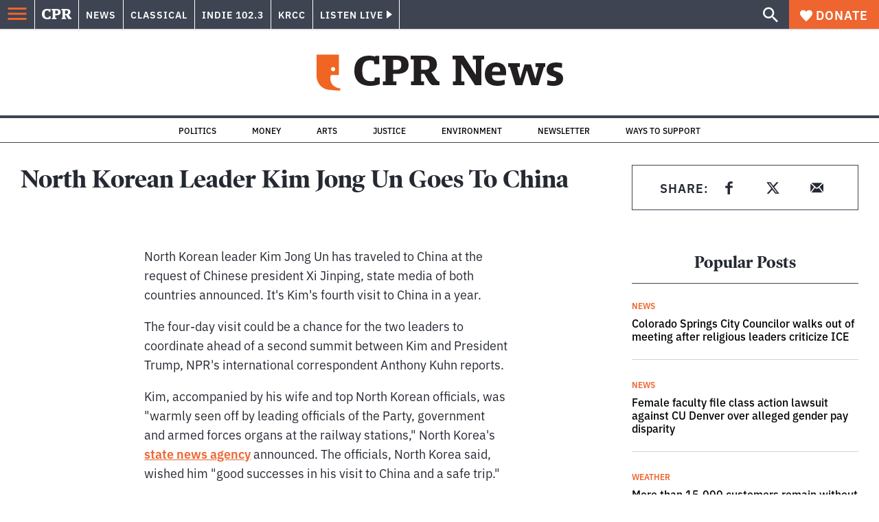

--- FILE ---
content_type: text/html; charset=utf-8
request_url: https://www.cpr.org/2019/01/08/north-korean-leader-kim-jong-un-goes-to-china/
body_size: 43753
content:
<!DOCTYPE html><html lang="en"><head><meta charSet="UTF-8"/><title>North Korean Leader Kim Jong Un Goes To China</title><meta name="description" content="Chinese president Xi Jinping invited Kim for the 4-day visit. The two leaders could use the visit to coordinate ahead of a second summit between the U.S. and North Korea."/><link rel="canonical" href="https://www.npr.org/2019/01/08/683123728/kim-jong-un-goes-to-china?ft=nprml&amp;f=1001/"/><meta name="robots" content="index, follow"/><meta name="article:published_time" content="2019-01-08T08:42:00"/><meta name="article:modified_time" content="2019-01-08T08:42:00"/><meta name="viewport" content="width=device-width, initial-scale=1"/><meta name="theme-color" content="#ffffff"/><link rel="apple-touch-icon" sizes="180x180" href="/icons/apple-touch-icon.png"/><link rel="icon" type="image/png" sizes="32x32" href="/icons/favicon-32x32.png"/><link rel="icon" type="image/png" sizes="16x16" href="/icons/favicon-16x16.png"/><meta name="msapplication-TileColor" content="#da532c"/><link rel="icon" href="/favicon.ico"/><meta property="og:locale" content="en_US"/><meta property="og:type" content="article"/><meta property="og:title" content="North Korean Leader Kim Jong Un Goes To China"/><meta property="og:description" content="Chinese president Xi Jinping invited Kim for the 4-day visit. The two leaders could use the visit to coordinate ahead of a second summit between the U.S. and North Korea."/><meta property="og:url" content="https://www.npr.org/2019/01/08/683123728/kim-jong-un-goes-to-china?ft=nprml&amp;f=1001"/><meta property="og:site_name" content="Colorado Public Radio"/><meta property="og:image" content="https://wp-cpr.s3.amazonaws.com/uploads/2019/07/683125620_1062578347-1024x768.jpg"/><meta property="og:image:secure_url" content="https://wp-cpr.s3.amazonaws.com/uploads/2019/07/683125620_1062578347-1024x768.jpg"/><meta property="og:image:width" content="1024"/><meta property="og:image:height" content="768"/><meta name="twitter:card" content="summary_large_image"/><meta name="twitter:image" content="https://wp-cpr.s3.amazonaws.com/uploads/2019/07/683125620_1062578347.jpg?w=800&amp;h=400&amp;q=100&amp;crop=1"/><meta name="parsely-title" content="North Korean Leader Kim Jong Un Goes To China"/><meta name="parsely-link" content="https://www.cpr.org/2019/01/08/north-korean-leader-kim-jong-un-goes-to-china/"/><meta name="parsely-type" content="NewsArticle"/><meta name="parsely-image-url" content="https://wp-cpr.s3.amazonaws.com/uploads/2019/07/683125620_1062578347-1024x768.jpg"/><meta name="parsely-pub-date" content="2019-01-08 15:42:00"/><meta name="parsely-section" content="NPR"/><meta name="parsely-author" content=""/><meta name="parsely-tags" content=""/><style>.site-header__brand img{height:100%;max-width:100%}</style><meta name="cpr_section" content="news"/><meta name="next-head-count" content="36"/><link rel="preconnect" href="https://use.typekit.net" crossorigin /><link rel="preload" href="https://www.cpr.org/_next/static/css/971c94151b720e22.css" as="style"/><link rel="stylesheet" href="https://www.cpr.org/_next/static/css/971c94151b720e22.css" data-n-g=""/><link rel="preload" href="https://www.cpr.org/_next/static/css/7cc30c4424b4ad9a.css" as="style"/><link rel="stylesheet" href="https://www.cpr.org/_next/static/css/7cc30c4424b4ad9a.css" data-n-p=""/><link rel="preload" href="https://www.cpr.org/_next/static/css/3fd813fb6a0dbbaa.css" as="style"/><link rel="stylesheet" href="https://www.cpr.org/_next/static/css/3fd813fb6a0dbbaa.css" data-n-p=""/><noscript data-n-css=""></noscript><script defer="" nomodule="" src="https://www.cpr.org/_next/static/chunks/polyfills-c67a75d1b6f99dc8.js"></script><script src="https://cdn-cookieyes.com/client_data/0b9a5cb2077e065c4482b865/script.js" defer="" data-nscript="beforeInteractive"></script><script src="https://www.cpr.org/_next/static/chunks/webpack-714acd17bd3dd734.js" defer=""></script><script src="https://www.cpr.org/_next/static/chunks/framework-1b3ccc89611a95d2.js" defer=""></script><script src="https://www.cpr.org/_next/static/chunks/main-56c12f55d588f34b.js" defer=""></script><script src="https://www.cpr.org/_next/static/chunks/pages/_app-177318d3ccbe1b5b.js" defer=""></script><script src="https://www.cpr.org/_next/static/chunks/vendors-node_modules_isomorphic-dompurify_browser_js-node_modules_lodash_camelcase_index_js-n-cc188f-57b9821f3d2755b1.js" defer=""></script><script src="https://www.cpr.org/_next/static/chunks/components_layout_index_tsx-bd7e76e8bfceb8bc.js" defer=""></script><script src="https://www.cpr.org/_next/static/chunks/utils_data_fetch-server-side-post_ts-utils_data_props_post_ts-aad4f2e8a3181262.js" defer=""></script><script src="https://www.cpr.org/_next/static/chunks/templates_single-post_index_tsx-6e85cdc453070264.js" defer=""></script><script src="https://www.cpr.org/_next/static/chunks/pages/%5Byear%5D/%5Bmonth%5D/%5Bday%5D/%5Bslug%5D-3964750d91f32ea4.js" defer=""></script><script src="https://www.cpr.org/_next/static/iKZ9QPxxBID5xJH_rrOTr/_buildManifest.js" defer=""></script><script src="https://www.cpr.org/_next/static/iKZ9QPxxBID5xJH_rrOTr/_ssgManifest.js" defer=""></script><style data-href="https://use.typekit.net/oey8agg.css">@import url("https://p.typekit.net/p.css?s=1&k=oey8agg&ht=tk&f=31291.31292.31295.31296.39884.39885.39889.39890.39891&a=19121278&app=typekit&e=css");@font-face{font-family:"poynter-oldstyle-display";src:url("https://use.typekit.net/af/9c977a/00000000000000003b9ae88a/27/l?primer=7cdcb44be4a7db8877ffa5c0007b8dd865b3bbc383831fe2ea177f62257a9191&fvd=i4&v=3") format("woff2"),url("https://use.typekit.net/af/9c977a/00000000000000003b9ae88a/27/d?primer=7cdcb44be4a7db8877ffa5c0007b8dd865b3bbc383831fe2ea177f62257a9191&fvd=i4&v=3") format("woff"),url("https://use.typekit.net/af/9c977a/00000000000000003b9ae88a/27/a?primer=7cdcb44be4a7db8877ffa5c0007b8dd865b3bbc383831fe2ea177f62257a9191&fvd=i4&v=3") format("opentype");font-display:auto;font-style:italic;font-weight:400;font-stretch:normal}@font-face{font-family:"poynter-oldstyle-display";src:url("https://use.typekit.net/af/d3b682/00000000000000003b9ae88b/27/l?primer=7cdcb44be4a7db8877ffa5c0007b8dd865b3bbc383831fe2ea177f62257a9191&fvd=n4&v=3") format("woff2"),url("https://use.typekit.net/af/d3b682/00000000000000003b9ae88b/27/d?primer=7cdcb44be4a7db8877ffa5c0007b8dd865b3bbc383831fe2ea177f62257a9191&fvd=n4&v=3") format("woff"),url("https://use.typekit.net/af/d3b682/00000000000000003b9ae88b/27/a?primer=7cdcb44be4a7db8877ffa5c0007b8dd865b3bbc383831fe2ea177f62257a9191&fvd=n4&v=3") format("opentype");font-display:auto;font-style:normal;font-weight:400;font-stretch:normal}@font-face{font-family:"poynter-oldstyle-display";src:url("https://use.typekit.net/af/1d147a/00000000000000003b9ae88e/27/l?primer=7cdcb44be4a7db8877ffa5c0007b8dd865b3bbc383831fe2ea177f62257a9191&fvd=i7&v=3") format("woff2"),url("https://use.typekit.net/af/1d147a/00000000000000003b9ae88e/27/d?primer=7cdcb44be4a7db8877ffa5c0007b8dd865b3bbc383831fe2ea177f62257a9191&fvd=i7&v=3") format("woff"),url("https://use.typekit.net/af/1d147a/00000000000000003b9ae88e/27/a?primer=7cdcb44be4a7db8877ffa5c0007b8dd865b3bbc383831fe2ea177f62257a9191&fvd=i7&v=3") format("opentype");font-display:auto;font-style:italic;font-weight:700;font-stretch:normal}@font-face{font-family:"poynter-oldstyle-display";src:url("https://use.typekit.net/af/d539ac/00000000000000003b9ae88f/27/l?primer=7cdcb44be4a7db8877ffa5c0007b8dd865b3bbc383831fe2ea177f62257a9191&fvd=n7&v=3") format("woff2"),url("https://use.typekit.net/af/d539ac/00000000000000003b9ae88f/27/d?primer=7cdcb44be4a7db8877ffa5c0007b8dd865b3bbc383831fe2ea177f62257a9191&fvd=n7&v=3") format("woff"),url("https://use.typekit.net/af/d539ac/00000000000000003b9ae88f/27/a?primer=7cdcb44be4a7db8877ffa5c0007b8dd865b3bbc383831fe2ea177f62257a9191&fvd=n7&v=3") format("opentype");font-display:auto;font-style:normal;font-weight:700;font-stretch:normal}@font-face{font-family:"ibm-plex-sans";src:url("https://use.typekit.net/af/785b8c/00000000000000003b9b323f/27/l?primer=7cdcb44be4a7db8877ffa5c0007b8dd865b3bbc383831fe2ea177f62257a9191&fvd=i4&v=3") format("woff2"),url("https://use.typekit.net/af/785b8c/00000000000000003b9b323f/27/d?primer=7cdcb44be4a7db8877ffa5c0007b8dd865b3bbc383831fe2ea177f62257a9191&fvd=i4&v=3") format("woff"),url("https://use.typekit.net/af/785b8c/00000000000000003b9b323f/27/a?primer=7cdcb44be4a7db8877ffa5c0007b8dd865b3bbc383831fe2ea177f62257a9191&fvd=i4&v=3") format("opentype");font-display:auto;font-style:italic;font-weight:400;font-stretch:normal}@font-face{font-family:"ibm-plex-sans";src:url("https://use.typekit.net/af/bca514/00000000000000003b9b323e/27/l?primer=7cdcb44be4a7db8877ffa5c0007b8dd865b3bbc383831fe2ea177f62257a9191&fvd=n4&v=3") format("woff2"),url("https://use.typekit.net/af/bca514/00000000000000003b9b323e/27/d?primer=7cdcb44be4a7db8877ffa5c0007b8dd865b3bbc383831fe2ea177f62257a9191&fvd=n4&v=3") format("woff"),url("https://use.typekit.net/af/bca514/00000000000000003b9b323e/27/a?primer=7cdcb44be4a7db8877ffa5c0007b8dd865b3bbc383831fe2ea177f62257a9191&fvd=n4&v=3") format("opentype");font-display:auto;font-style:normal;font-weight:400;font-stretch:normal}@font-face{font-family:"ibm-plex-sans";src:url("https://use.typekit.net/af/2c3f3c/00000000000000003b9b3242/27/l?primer=7cdcb44be4a7db8877ffa5c0007b8dd865b3bbc383831fe2ea177f62257a9191&fvd=n6&v=3") format("woff2"),url("https://use.typekit.net/af/2c3f3c/00000000000000003b9b3242/27/d?primer=7cdcb44be4a7db8877ffa5c0007b8dd865b3bbc383831fe2ea177f62257a9191&fvd=n6&v=3") format("woff"),url("https://use.typekit.net/af/2c3f3c/00000000000000003b9b3242/27/a?primer=7cdcb44be4a7db8877ffa5c0007b8dd865b3bbc383831fe2ea177f62257a9191&fvd=n6&v=3") format("opentype");font-display:auto;font-style:normal;font-weight:600;font-stretch:normal}@font-face{font-family:"ibm-plex-sans";src:url("https://use.typekit.net/af/af652e/00000000000000003b9b3245/27/l?primer=7cdcb44be4a7db8877ffa5c0007b8dd865b3bbc383831fe2ea177f62257a9191&fvd=i7&v=3") format("woff2"),url("https://use.typekit.net/af/af652e/00000000000000003b9b3245/27/d?primer=7cdcb44be4a7db8877ffa5c0007b8dd865b3bbc383831fe2ea177f62257a9191&fvd=i7&v=3") format("woff"),url("https://use.typekit.net/af/af652e/00000000000000003b9b3245/27/a?primer=7cdcb44be4a7db8877ffa5c0007b8dd865b3bbc383831fe2ea177f62257a9191&fvd=i7&v=3") format("opentype");font-display:auto;font-style:italic;font-weight:700;font-stretch:normal}@font-face{font-family:"ibm-plex-sans";src:url("https://use.typekit.net/af/01f19a/00000000000000003b9b3244/27/l?primer=7cdcb44be4a7db8877ffa5c0007b8dd865b3bbc383831fe2ea177f62257a9191&fvd=n7&v=3") format("woff2"),url("https://use.typekit.net/af/01f19a/00000000000000003b9b3244/27/d?primer=7cdcb44be4a7db8877ffa5c0007b8dd865b3bbc383831fe2ea177f62257a9191&fvd=n7&v=3") format("woff"),url("https://use.typekit.net/af/01f19a/00000000000000003b9b3244/27/a?primer=7cdcb44be4a7db8877ffa5c0007b8dd865b3bbc383831fe2ea177f62257a9191&fvd=n7&v=3") format("opentype");font-display:auto;font-style:normal;font-weight:700;font-stretch:normal}.tk-poynter-oldstyle-display{font-family:"poynter-oldstyle-display",serif}.tk-ibm-plex-sans{font-family:"ibm-plex-sans",sans-serif}</style></head><body class="npr climate-change environment politics justice money news science weather longform news"><script type="text/javascript">window.__state__ = "%_PREVIEW_STATE_%"; window.__previewid__ = "%_PREVIEW_ID_%";</script><div id="__next"><noscript><iframe src="https://www.googletagmanager.com/ns.html?id=GTM-WDSHF7" height="0" width="0" style="display:none;visibility:hidden;"></iframe></noscript><header class="site-header"><a class="skip-link screen-reader-text" href="/2019/01/08/north-korean-leader-kim-jong-un-goes-to-china/#maincontent">Skip to content</a><div class="legacy-slim-navigation legacy-slim-navigation--default"><div class="legacy-slim-navigation__inner"><div class="legacy-slim-navigation__links"><button type="button" class="legacy-slim-navigation__hamburger" aria-controls="primary-navigation" aria-expanded="false" aria-label="Open Menu"><svg xmlns="http://www.w3.org/2000/svg" viewBox="0 0 24 24"><path fill="none" d="M0 0h24v24H0z"></path><path d="M3 18h18v-2H3zm0-5h18v-2H3zm0-7v2h18V6z"></path></svg></button><a class="legacy-slim-navigation__sm-logo legacy-slim-navigation__sm-logo--news" aria-label="CPR" href="/"><svg xmlns="http://www.w3.org/2000/svg" viewBox="0 0 43 15" class="legacy-slim-logo legacy-slim-logo--cpr"><path fill="#FFF" fill-rule="evenodd" d="M12.793 10.853v3.243c-1.021.507-2.798.904-4.73.904C2.71 15 0 12.132 0 7.456 0 2.647 2.776 0 7.33 0c1.155 0 2.332.199 3.02.507l.333-.397h1.888v4.125h-2.487l-.29-1.61c-.288-.154-1.154-.309-1.931-.309-2.377 0-3.887 1.081-3.887 5.14 0 3.882 1.621 5.228 4.309 5.228.622 0 1.488-.133 1.754-.243l.289-1.588zm8.396 2.051v1.875h-6.708v-1.875h1.178l.177-.176V2.162l-.177-.177h-1.377V.11H21.7c3.998 0 5.62 1.743 5.62 4.522 0 3.067-2.066 4.544-5.909 4.544h-1.843v3.552l.2.176zm-1.621-5.823H21.3c1.777 0 2.377-.816 2.377-2.449 0-1.588-.622-2.404-2.377-2.404h-1.732V7.08zM43 14.779h-3.532c-.666-.176-1.465-.97-2.554-2.911L35.293 9.11h-1.555v3.618l.2.176h1.266v1.875h-6.552v-1.875h1.177l.178-.176V2.162l-.178-.177h-1.377V.11h7.596c4.065 0 5.642 1.765 5.642 4.39 0 1.875-1.089 3.22-2.799 3.838l1.466 2.25c1.2 1.875 1.666 2.316 2.643 2.316zm-9.262-7.654h1.844c1.888 0 2.443-.838 2.443-2.449 0-1.588-.533-2.448-2.399-2.448h-1.888z"></path></svg></a><div class="legacy-menu legacy-menu--slim-nav"><ul class="legacy-menu__list"><li class="legacy-menu-item menuItem menuItem__slim-nav--0 legacy-menu-item--slim-nav news"><a class="legacy-menu-item__link" href="https://www.cpr.org/news/">News</a></li><li class="legacy-menu-item menuItem menuItem__slim-nav--1 legacy-menu-item--slim-nav classical"><a class="legacy-menu-item__link" href="https://www.cpr.org/classical/">Classical</a></li><li class="legacy-menu-item menuItem menuItem__slim-nav--2 legacy-menu-item--slim-nav indie"><a class="legacy-menu-item__link" href="https://www.cpr.org/indie/">Indie 102.3</a></li><li class="legacy-menu-item menuItem menuItem__slim-nav--3 legacy-menu-item--slim-nav krcc"><a class="legacy-menu-item__link" href="https://www.cpr.org/krcc/">KRCC</a></li></ul></div><div class="legacy-listen-live"><button type="button" class="legacy-listen-live__button" aria-expanded="false" aria-controls="legacy-listen-live-content"><span class="legacy-listen-live__button-text">Listen Live</span><span class="legacy-listen-live__arrow"></span></button><div id="legacy-listen-live-content" class="legacy-listen-live__content" aria-hidden="true"><ul class="legacy-listen-live__streams"><li class="navigation-stream-box news"><div class="navigation-stream-box__wrapper"><svg class="spinner-icon" viewBox="0 0 24 24" fill="none" xmlns="http://www.w3.org/2000/svg" aria-hidden="true" focusable="false" width="2rem" height="2rem"><path class="spinner-icon__opaque" d="M12 3v2.21a6.792 6.792 0 0 0-6.463 4.704 6.784 6.784 0 0 0-.259 3.049A6.791 6.791 0 0 0 18.79 12H21a9 9 0 1 1-9-9Z" fill="currentcolor"></path><path class="spinner-icon__transparent" d="M12 3v2.21a6.792 6.792 0 0 0-6.463 4.704 6.784 6.784 0 0 0-.259 3.049A6.791 6.791 0 0 0 18.79 12H21a9 9 0 1 1-9-9Z" fill-opacity=".5" fill="currentcolor"></path></svg></div></li><li class="navigation-stream-box classical"><div class="navigation-stream-box__wrapper"><svg class="spinner-icon" viewBox="0 0 24 24" fill="none" xmlns="http://www.w3.org/2000/svg" aria-hidden="true" focusable="false" width="2rem" height="2rem"><path class="spinner-icon__opaque" d="M12 3v2.21a6.792 6.792 0 0 0-6.463 4.704 6.784 6.784 0 0 0-.259 3.049A6.791 6.791 0 0 0 18.79 12H21a9 9 0 1 1-9-9Z" fill="currentcolor"></path><path class="spinner-icon__transparent" d="M12 3v2.21a6.792 6.792 0 0 0-6.463 4.704 6.784 6.784 0 0 0-.259 3.049A6.791 6.791 0 0 0 18.79 12H21a9 9 0 1 1-9-9Z" fill-opacity=".5" fill="currentcolor"></path></svg></div></li><li class="navigation-stream-box indie"><div class="navigation-stream-box__wrapper"><svg class="spinner-icon" viewBox="0 0 24 24" fill="none" xmlns="http://www.w3.org/2000/svg" aria-hidden="true" focusable="false" width="2rem" height="2rem"><path class="spinner-icon__opaque" d="M12 3v2.21a6.792 6.792 0 0 0-6.463 4.704 6.784 6.784 0 0 0-.259 3.049A6.791 6.791 0 0 0 18.79 12H21a9 9 0 1 1-9-9Z" fill="currentcolor"></path><path class="spinner-icon__transparent" d="M12 3v2.21a6.792 6.792 0 0 0-6.463 4.704 6.784 6.784 0 0 0-.259 3.049A6.791 6.791 0 0 0 18.79 12H21a9 9 0 1 1-9-9Z" fill-opacity=".5" fill="currentcolor"></path></svg></div></li><li class="navigation-stream-box krcc"><div class="navigation-stream-box__wrapper"><svg class="spinner-icon" viewBox="0 0 24 24" fill="none" xmlns="http://www.w3.org/2000/svg" aria-hidden="true" focusable="false" width="2rem" height="2rem"><path class="spinner-icon__opaque" d="M12 3v2.21a6.792 6.792 0 0 0-6.463 4.704 6.784 6.784 0 0 0-.259 3.049A6.791 6.791 0 0 0 18.79 12H21a9 9 0 1 1-9-9Z" fill="currentcolor"></path><path class="spinner-icon__transparent" d="M12 3v2.21a6.792 6.792 0 0 0-6.463 4.704 6.784 6.784 0 0 0-.259 3.049A6.791 6.791 0 0 0 18.79 12H21a9 9 0 1 1-9-9Z" fill-opacity=".5" fill="currentcolor"></path></svg></div></li></ul><div class="legacy-listen-live__footer"><a class="legacy-listen-live__help-button legacy-button legacy-button--secondary" href="/listen/help/">Need help?</a></div></div></div></div><div class="legacy-slim-navigation__search-donate"><button type="button" class="legacy-search-button" aria-label="Show search bar"><svg xmlns="http://www.w3.org/2000/svg" viewBox="0 0 22 23"><path fill="#FFF" d="M8.198 14.36q2.36 0 4.011-1.65 1.652-1.653 1.652-4.012t-1.652-4.01-4.01-1.652q-2.36 0-4.011 1.652t-1.652 4.01q0 2.36 1.652 4.011t4.01 1.652zm7.55 0L22 20.614 20.113 22.5l-6.252-6.252v-1.003l-.354-.354q-2.241 1.947-5.309 1.947-3.42 0-5.81-2.36Q.001 12.121 0 8.699q0-3.42 2.389-5.81Q4.776.501 8.199.5q3.42 0 5.78 2.389 2.358 2.388 2.359 5.81 0 3.067-1.947 5.308l.354.354z"></path></svg></button><a class="donateButton legacy-donate-button slimNavDonateButton legacy-button legacy-button--with-icon" href="https://donate.cpr.org/give"><span class="legacy-donate-button__icon"><svg xmlns="http://www.w3.org/2000/svg" width="18" height="18" viewBox="0 0 24 24"><path d="M12 4.248C8.852-1.154 0 .423 0 7.192 0 11.853 5.571 16.619 12 23c6.43-6.381 12-11.147 12-15.808C24 .4 15.125-1.114 12 4.248"></path></svg></span>Donate</a></div></div><div class="legacy-search-bar"><form class="legacy-search-bar__form"><div class="legacy-input-text legacy-search-bar__input"><label class="label_label__LwGsj legacy-input-text__label" for=":R1iaum:">Search</label><input class="legacy-input-text__input" name="s" placeholder="Search…" type="text" id=":R1iaum:" value=""/></div><button type="submit" aria-label="Submit search" class="legacy-search-bar__submit"><svg xmlns="http://www.w3.org/2000/svg" viewBox="0 0 22 23"><path fill="#FFF" d="M8.198 14.36q2.36 0 4.011-1.65 1.652-1.653 1.652-4.012t-1.652-4.01-4.01-1.652q-2.36 0-4.011 1.652t-1.652 4.01q0 2.36 1.652 4.011t4.01 1.652zm7.55 0L22 20.614 20.113 22.5l-6.252-6.252v-1.003l-.354-.354q-2.241 1.947-5.309 1.947-3.42 0-5.81-2.36Q.001 12.121 0 8.699q0-3.42 2.389-5.81Q4.776.501 8.199.5q3.42 0 5.78 2.389 2.358 2.388 2.359 5.81 0 3.067-1.947 5.308l.354.354z"></path></svg></button></form></div></div><div class="legacy-primary-navigation"><div class="legacy-primary-navigation__outer" data-open="false" aria-hidden="true" id="primary-navigation"><div class="legacy-primary-navigation__wrapper"><button class="legacy-primary-navigation__button-close" type="button" aria-controls="primary-navigation" aria-expanded="false"><svg xmlns="http://www.w3.org/2000/svg" width="20" height="21"><path fill="#EF6530" fill-rule="evenodd" d="m19.597 2.837-7.707 7.706 7.707 7.707-1.943 1.943-7.707-7.707-7.706 7.707L.298 18.25l7.707-7.707L.298 2.837 2.24.894 9.947 8.6 17.654.894z"></path></svg><span>Close Primary Navigation</span></button><div class="legacy-search-bar legacy-search-bar--primary-nav"><form class="legacy-search-bar__form"><div class="legacy-input-text legacy-search-bar__input"><label class="label_label__LwGsj legacy-input-text__label" for=":R6baum:">Search</label><input class="legacy-input-text__input" name="s" placeholder="Search…" type="text" id=":R6baum:" value=""/></div><button type="submit" aria-label="Submit search" class="legacy-search-bar__submit"><svg xmlns="http://www.w3.org/2000/svg" viewBox="0 0 22 23"><path fill="#FFF" d="M8.198 14.36q2.36 0 4.011-1.65 1.652-1.653 1.652-4.012t-1.652-4.01-4.01-1.652q-2.36 0-4.011 1.652t-1.652 4.01q0 2.36 1.652 4.011t4.01 1.652zm7.55 0L22 20.614 20.113 22.5l-6.252-6.252v-1.003l-.354-.354q-2.241 1.947-5.309 1.947-3.42 0-5.81-2.36Q.001 12.121 0 8.699q0-3.42 2.389-5.81Q4.776.501 8.199.5q3.42 0 5.78 2.389 2.358 2.388 2.359 5.81 0 3.067-1.947 5.308l.354.354z"></path></svg></button></form></div><nav class="legacy-primary-navigation__menu"><div class="legacy-primary-navigation-menu"><ul class="legacy-primary-navigation-menu__list"><li class="legacy-primary-navigation-menu-item"><div class="legacy-primary-navigation-menu-item__content"><a class="legacy-primary-navigation-menu-item__link" href="https://www.cpr.org/category/politics/">Politics</a></div></li><li class="legacy-primary-navigation-menu-item"><div class="legacy-primary-navigation-menu-item__content"><a class="legacy-primary-navigation-menu-item__link" href="https://www.cpr.org/category/environment/">Environment</a></div></li><li class="legacy-primary-navigation-menu-item"><div class="legacy-primary-navigation-menu-item__content"><a class="legacy-primary-navigation-menu-item__link" href="https://www.cpr.org/category/justice/">Justice</a></div></li><li class="legacy-primary-navigation-menu-item"><div class="legacy-primary-navigation-menu-item__content"><a class="legacy-primary-navigation-menu-item__link" href="https://www.cpr.org/category/arts/">Arts</a></div></li><li class="legacy-primary-navigation-menu-item"><div class="legacy-primary-navigation-menu-item__content"><a class="legacy-primary-navigation-menu-item__link" href="https://www.cpr.org/category/music/">Music</a><button class="legacy-primary-navigation-menu-item__submenu-button" type="button" aria-expanded="false" aria-controls="submenu-787484" aria-label="Toggle submenu for Music"><svg xmlns="http://www.w3.org/2000/svg" width="14" height="15"><path fill="#EF6530" fill-rule="evenodd" d="M13.432 8.502H7.75v5.921H5.886v-5.92H.204V6.558h5.682V.64H7.75v5.92h5.682z"></path></svg></button></div><div id="submenu-787484" class="legacy-primary-navigation-menu-item__height-container" aria-hidden="true"><div class="legacy-primary-navigation-menu-item__slide-container"><div class="legacy-primary-navigation-menu legacy-primary-navigation-menu--submenu"><ul class="legacy-primary-navigation-menu__list"><li class="legacy-primary-navigation-menu-item"><div class="legacy-primary-navigation-menu-item__content"><a class="legacy-primary-navigation-menu-item__link" href="http://cpr.org/classical">Classical</a></div></li><li class="legacy-primary-navigation-menu-item"><div class="legacy-primary-navigation-menu-item__content"><a class="legacy-primary-navigation-menu-item__link" href="http://cpr.org/indie">Indie 102.3</a></div></li></ul></div></div></div></li><li class="legacy-primary-navigation-menu-item"><div class="legacy-primary-navigation-menu-item__content"><a class="legacy-primary-navigation-menu-item__link" href="https://www.cpr.org/category/money/">Economy</a></div></li><li class="legacy-primary-navigation-menu-item"><div class="legacy-primary-navigation-menu-item__content"><a class="legacy-primary-navigation-menu-item__link" href="https://www.cpr.org/category/education/">Education</a></div></li><li class="legacy-primary-navigation-menu-item"><div class="legacy-primary-navigation-menu-item__content"><a class="legacy-primary-navigation-menu-item__link" href="https://denverite.com/">Denver</a></div></li><li class="legacy-primary-navigation-menu-item"><div class="legacy-primary-navigation-menu-item__content"><a class="legacy-primary-navigation-menu-item__link" href="https://www.cpr.org/krcc/">Southern Colorado</a></div></li><li class="legacy-primary-navigation-menu-item"><div class="legacy-primary-navigation-menu-item__content"><a class="legacy-primary-navigation-menu-item__link" href="/ways-to-listen/">Audio &amp; Radio</a><button class="legacy-primary-navigation-menu-item__submenu-button" type="button" aria-expanded="false" aria-controls="submenu-720811" aria-label="Toggle submenu for Audio &amp; Radio"><svg xmlns="http://www.w3.org/2000/svg" width="14" height="15"><path fill="#EF6530" fill-rule="evenodd" d="M13.432 8.502H7.75v5.921H5.886v-5.92H.204V6.558h5.682V.64H7.75v5.92h5.682z"></path></svg></button></div><div id="submenu-720811" class="legacy-primary-navigation-menu-item__height-container" aria-hidden="true"><div class="legacy-primary-navigation-menu-item__slide-container"><div class="legacy-primary-navigation-menu legacy-primary-navigation-menu--submenu"><ul class="legacy-primary-navigation-menu__list"><li class="legacy-primary-navigation-menu-item"><div class="legacy-primary-navigation-menu-item__content"><a class="legacy-primary-navigation-menu-item__link" href="https://www.cpr.org/ways-to-listen/">Ways to Listen</a></div></li><li class="legacy-primary-navigation-menu-item"><div class="legacy-primary-navigation-menu-item__content"><a class="legacy-primary-navigation-menu-item__link" href="https://www.cpr.org/shows-and-podcasts/">Shows and Podcasts</a></div></li><li class="legacy-primary-navigation-menu-item"><div class="legacy-primary-navigation-menu-item__content"><a class="legacy-primary-navigation-menu-item__link" href="https://www.cpr.org/news/schedule/">CPR News Radio Schedule</a></div></li><li class="legacy-primary-navigation-menu-item"><div class="legacy-primary-navigation-menu-item__content"><a class="legacy-primary-navigation-menu-item__link" href="https://www.cpr.org/classical/">CPR Classical</a></div></li><li class="legacy-primary-navigation-menu-item"><div class="legacy-primary-navigation-menu-item__content"><a class="legacy-primary-navigation-menu-item__link" href="https://www.cpr.org/indie/">Indie 102.3</a></div></li></ul></div></div></div></li><li class="legacy-primary-navigation-menu-item"><div class="legacy-primary-navigation-menu-item__content"><a class="legacy-primary-navigation-menu-item__link" href="https://www.cpr.org/sign-up-for-cprs-newsletters/">Newsletters</a><button class="legacy-primary-navigation-menu-item__submenu-button" type="button" aria-expanded="false" aria-controls="submenu-720817" aria-label="Toggle submenu for Newsletters"><svg xmlns="http://www.w3.org/2000/svg" width="14" height="15"><path fill="#EF6530" fill-rule="evenodd" d="M13.432 8.502H7.75v5.921H5.886v-5.92H.204V6.558h5.682V.64H7.75v5.92h5.682z"></path></svg></button></div><div id="submenu-720817" class="legacy-primary-navigation-menu-item__height-container" aria-hidden="true"><div class="legacy-primary-navigation-menu-item__slide-container"><div class="legacy-primary-navigation-menu legacy-primary-navigation-menu--submenu"><ul class="legacy-primary-navigation-menu__list"><li class="legacy-primary-navigation-menu-item"><div class="legacy-primary-navigation-menu-item__content"><a class="legacy-primary-navigation-menu-item__link" href="https://www.cpr.org/sign-up-for-cprs-newsletters/">All Newsletters</a></div></li><li class="legacy-primary-navigation-menu-item"><div class="legacy-primary-navigation-menu-item__content"><a class="legacy-primary-navigation-menu-item__link" href="https://www.cpr.org/lookout-signup/">The Lookout</a></div></li><li class="legacy-primary-navigation-menu-item"><div class="legacy-primary-navigation-menu-item__content"><a class="legacy-primary-navigation-menu-item__link" href="https://denverite.com/newsletter-signup/">Denverite</a></div></li></ul></div></div></div></li><li class="legacy-primary-navigation-menu-item"><div class="legacy-primary-navigation-menu-item__content"><a class="legacy-primary-navigation-menu-item__link" href="https://www.cpr.org/about/">About CPR</a><button class="legacy-primary-navigation-menu-item__submenu-button" type="button" aria-expanded="false" aria-controls="submenu-720821" aria-label="Toggle submenu for About CPR"><svg xmlns="http://www.w3.org/2000/svg" width="14" height="15"><path fill="#EF6530" fill-rule="evenodd" d="M13.432 8.502H7.75v5.921H5.886v-5.92H.204V6.558h5.682V.64H7.75v5.92h5.682z"></path></svg></button></div><div id="submenu-720821" class="legacy-primary-navigation-menu-item__height-container" aria-hidden="true"><div class="legacy-primary-navigation-menu-item__slide-container"><div class="legacy-primary-navigation-menu legacy-primary-navigation-menu--submenu"><ul class="legacy-primary-navigation-menu__list"><li class="legacy-primary-navigation-menu-item"><div class="legacy-primary-navigation-menu-item__content"><a class="legacy-primary-navigation-menu-item__link" href="/about/">Mission &amp; Vision</a></div></li><li class="legacy-primary-navigation-menu-item"><div class="legacy-primary-navigation-menu-item__content"><a class="legacy-primary-navigation-menu-item__link" href="/about/staff/">Staff &amp; Hosts</a></div></li><li class="legacy-primary-navigation-menu-item"><div class="legacy-primary-navigation-menu-item__content"><a class="legacy-primary-navigation-menu-item__link" href="/careers/">Careers</a></div></li><li class="legacy-primary-navigation-menu-item"><div class="legacy-primary-navigation-menu-item__content"><a class="legacy-primary-navigation-menu-item__link" href="/about/diversity-equity-and-inclusion-at-colorado-public-radio/">Staff DEI Report</a></div></li><li class="legacy-primary-navigation-menu-item"><div class="legacy-primary-navigation-menu-item__content"><a class="legacy-primary-navigation-menu-item__link" href="https://www.cpr.org/about/recent-awards/">Recent Awards</a></div></li><li class="legacy-primary-navigation-menu-item"><div class="legacy-primary-navigation-menu-item__content"><a class="legacy-primary-navigation-menu-item__link" href="/press-releases/">Press Room</a></div></li><li class="legacy-primary-navigation-menu-item"><div class="legacy-primary-navigation-menu-item__content"><a class="legacy-primary-navigation-menu-item__link" href="https://www.cpr.org/about/contact/">Contact Us</a></div></li></ul></div></div></div></li><li class="legacy-primary-navigation-menu-item"><div class="legacy-primary-navigation-menu-item__content"><a class="legacy-primary-navigation-menu-item__link" href="https://www.cpr.org/support/">Ways to support</a><button class="legacy-primary-navigation-menu-item__submenu-button" type="button" aria-expanded="false" aria-controls="submenu-720828" aria-label="Toggle submenu for Ways to support"><svg xmlns="http://www.w3.org/2000/svg" width="14" height="15"><path fill="#EF6530" fill-rule="evenodd" d="M13.432 8.502H7.75v5.921H5.886v-5.92H.204V6.558h5.682V.64H7.75v5.92h5.682z"></path></svg></button></div><div id="submenu-720828" class="legacy-primary-navigation-menu-item__height-container" aria-hidden="true"><div class="legacy-primary-navigation-menu-item__slide-container"><div class="legacy-primary-navigation-menu legacy-primary-navigation-menu--submenu"><ul class="legacy-primary-navigation-menu__list"><li class="legacy-primary-navigation-menu-item"><div class="legacy-primary-navigation-menu-item__content"><a class="legacy-primary-navigation-menu-item__link" href="/support/">All the ways to give!</a></div></li><li class="legacy-primary-navigation-menu-item"><div class="legacy-primary-navigation-menu-item__content"><a class="legacy-primary-navigation-menu-item__link" href="https://donate.cpr.org/user">Login to the Member Center</a></div></li><li class="legacy-primary-navigation-menu-item"><div class="legacy-primary-navigation-menu-item__content"><a class="legacy-primary-navigation-menu-item__link" href="https://donate.cpr.org/give">Make a donation</a></div></li><li class="legacy-primary-navigation-menu-item"><div class="legacy-primary-navigation-menu-item__content"><a class="legacy-primary-navigation-menu-item__link" href="/support/vehicle-donations/">Donate your car</a></div></li><li class="legacy-primary-navigation-menu-item"><div class="legacy-primary-navigation-menu-item__content"><a class="legacy-primary-navigation-menu-item__link" href="/sponsorship/">Corporate sponsorship</a></div></li><li class="legacy-primary-navigation-menu-item"><div class="legacy-primary-navigation-menu-item__content"><a class="legacy-primary-navigation-menu-item__link" href="https://shop.cpr.org/">CPR Shop</a></div></li></ul></div></div></div></li></ul></div></nav></div></div><button class="legacy-primary-navigation__overlay" data-open="false" type="button" aria-controls="primary-navigation" aria-expanded="false"><span>Close Primary Navigation</span></button></div><div class="legacy-header"><div class="legacy-header__header-top"><div class="legacy-container legacy-header__header-content legacy-container--size-xxl" id=""><a class="legacy-header__logo" aria-label="Colorado Public Radio" href="/news/"><div class="legacy-logo legacy-logo--primary legacy-logo--news"><svg xmlns="http://www.w3.org/2000/svg" viewBox="0 0 359 53" class="legacy-logo__news-logo"><path fill="#231F20" d="M92 43.347C89.045 44.835 83.906 46 78.317 46 62.837 46 55 37.588 55 23.87 55 9.765 63.029 2 76.198 2c3.34 0 6.743.582 8.736 1.488l.962-1.165h5.46v12.1h-7.193L83.327 9.7c-.835-.452-3.34-.906-5.588-.906-6.873 0-11.242 3.17-11.242 15.077 0 11.388 4.689 15.335 12.462 15.335 1.799 0 4.305-.388 5.076-.713l.834-4.657H92zm24.457-20.914c5.178 0 6.926-2.392 6.926-7.177 0-4.656-1.812-7.048-6.926-7.048h-5.05v14.225zM116.133 45h-19.55v-5.495h3.431l.517-.518V8.013l-.517-.518H96V2h21.622C129.274 2 134 7.108 134 15.256c0 8.988-6.02 13.32-17.22 13.32h-5.373v10.41l.583.519h4.143zm41.449-22.438c5.451 0 7.054-2.457 7.054-7.177 0-4.656-1.539-7.177-6.925-7.177h-5.45v14.354zM168.805 45c-1.925-.518-4.233-2.846-7.376-8.536l-4.68-8.082h-4.488v10.605l.577.516h3.655V45h-18.916v-5.497h3.398l.513-.516V8.013l-.513-.518H137V2h21.93c11.734 0 16.285 5.172 16.285 12.867 0 5.497-3.142 9.441-8.078 11.251l4.233 6.595c3.461 5.497 4.807 6.79 7.63 6.79V45zM244 7.495h-3.345l-.579.518V45h-9.393l-19.43-30.327h-.579v24.314l.515.516h4.054V45h-16.664v-5.497h3.41l.514-.516V8.013l-.515-.518H198V2h16.02l17.37 27.223h.579V8.013l-.515-.518h-3.988V2H244zm11.568 17.871h11.657v-1.168c0-3.893-1.471-5.774-5.508-5.774-4.162 0-5.829 2.14-6.149 6.942m18.51 18.427C271.195 45.221 267.096 46 263.19 46 251.34 46 245 39.576 245 29.13 245 18.164 251.469 12 261.14 12 271.388 12 276 17.514 276 26.274c0 1.104 0 2.985-.129 4.282h-20.43c0 5.645 2.498 8.112 9.094 8.112 3.396 0 7.237-.78 9.288-1.688zM333 18.397h-1.863L322.918 45h-10.016l-6.356-20.762h-.578L299.547 45h-9.953l-8.218-26.603H279V13h16.95v5.397h-3.209l-.58.826 4.048 15.619h.578l6.098-20.128h9.311l6.228 20.128h.578l3.916-15.62-.578-.825h-3.595V13H333zm24.295 1.649c-1.327-.52-5.18-1.104-7.643-1.104-3.663 0-4.737.908-4.737 3.18 0 3.893 14.085 2.271 14.085 13.106C359 41.781 354.515 46 344.978 46c-3.41 0-7.01-.455-9.347-1.299l.569-7.006c1.705.713 5.622 1.362 7.768 1.362 3.98 0 5.052-.844 5.052-3.245 0-4.736-14.02-2.465-14.02-13.106C335 16.217 339.295 12 348.579 12c3.095 0 6.757.389 8.968 1.103z" class="cpr-logo-news_svg__text"></path><path fill="#F16522" d="M32.573.472v29.78l-11.58.018s-2.774 6.004 1.076 12.474c3.853 6.472 13.086 7.133 13.086 7.133L33.705 53s-4.24-.132-16.185-1.298C5.58 50.537.048 39.541.051 32.292.051 25.626.008 4.325.001.96L0 .51zM24.04 18.611c-1.66-.004-3.012 1.354-3.01 3.029-.002 1.67 1.346 3.028 3 3.026a3.014 3.014 0 0 0 3.01-3.033c0-1.662-1.345-3.025-3-3.022"></path></svg></div></a></div></div><div class="legacy-header__header-bottom"><div class="legacy-container legacy-header__header-content legacy-container--size-xxl" id=""><nav class="legacy-header__header-navigation" aria-label="Header Navigation"><ul class="menu"><li class="menu-item"><a href="https://www.cpr.org/category/politics/">Politics</a></li><li class="menu-item"><a href="https://www.cpr.org/category/money/">Money</a></li><li class="menu-item"><a href="https://www.cpr.org/category/arts/">Arts</a></li><li class="menu-item"><a href="https://www.cpr.org/category/justice/">Justice</a></li><li class="menu-item"><a href="https://www.cpr.org/category/environment/">Environment</a></li><li class="menu-item"><a href="/lookout-signup/">Newsletter</a></li><li class="menu-item"><a href="/support/">Ways to support</a></li></ul></nav></div></div></div></header><main id="maincontent" class="main-content"><div class="main post post--post post--283378 has-sidebar post--default"><div class="legacy-container article-header legacy-container--size-xxl" id=""><header class="article-header__header"><div class="article-header__content"><h1 class="legacy-heading article-header__heading legacy-heading--step-up-three"><span>North Korean Leader Kim Jong Un Goes To China</span></h1><div class="article-header__meta"></div></div><div class="article-header__sidebar"><div class="legacy-social-list"><span class="legacy-social-list__share-text">Share:</span><ul class="legacy-social-list__list"><li class="legacy-social-list-item"><a class="legacy-social-list-item__link engagement__share--facebook" aria-label="Share on facebook" target="_blank" data-gtm-share="facebook" href="https://www.facebook.com/sharer.php/?u=https%3A%2F%2Fwww.cpr.org%2F2019%2F01%2F08%2Fnorth-korean-leader-kim-jong-un-goes-to-china%2F"><svg xmlns="http://www.w3.org/2000/svg" aria-hidden="true" viewBox="0 0 24 24"><path fill="currentcolor" d="M14.182 6.09c-.364 0-.727.365-.727 1v2H17v3h-3.636V21H10v-8.818H7v-3h3V7.455C10 4.909 11.818 3 14.182 3H17v3.09z"></path></svg></a></li><li class="legacy-social-list-item"><a class="legacy-social-list-item__link engagement__share--twitter" aria-label="Share on twitter" target="_blank" data-gtm-share="twitter" href="https://twitter.com/intent/tweet/?text=North%20Korean%20Leader%20Kim%20Jong%20Un%20Goes%20To%20China&amp;url=https%3A%2F%2Fwww.cpr.org%2F2019%2F01%2F08%2Fnorth-korean-leader-kim-jong-un-goes-to-china%2F"><svg xmlns="http://www.w3.org/2000/svg" aria-hidden="true" viewBox="0 0 24 24"><path fill="currentcolor" d="M17.176 4h2.76l-6.03 6.892L21 20.27h-5.554l-4.35-5.688-4.979 5.688H3.355l6.45-7.371L3 4h5.695l3.933 5.199zm-.969 14.618h1.53L7.864 5.565h-1.64z"></path></svg></a></li><li class="legacy-social-list-item"><a class="legacy-social-list-item__link engagement__share--email" aria-label="Share on email" target="_blank" data-gtm-share="email" href="/cdn-cgi/l/email-protection#[base64]"><svg xmlns="http://www.w3.org/2000/svg" aria-hidden="true" viewBox="0 0 24 24"><path fill="currentcolor" d="m14.7 11.84 4.95 6.57c-.18.09-.27.09-.45.09H4.44l4.86-6.66.81.72c.54.45 1.17.72 1.89.72.63 0 1.35-.18 1.89-.72zM3.18 6.08l5.04 4.77-4.95 6.75a1.52 1.52 0 0 1-.27-.9V6.8c0-.27.09-.54.18-.72m17.64-.09c.09.27.18.54.18.81v9.9c0 .27-.09.54-.18.81l-5.04-6.75ZM19.264 5a.9.9 0 0 1 .386.09l-6.75 6.39c-.54.45-1.35.45-1.8 0L4.35 5.09C4.53 5 4.62 5 4.8 5Z"></path></svg></a></li></ul></div></div></header></div><div class="article-content__wrapper legacy-container legacy-container--size-xxl"><div class="post__content"><div class="article-content content"><div class="content content--freeform"><p>North Korean leader Kim Jong Un has traveled to China at the request of Chinese president Xi Jinping, state media of both countries announced. It's Kim's fourth visit to China in a year. </p>
<p>The four-day visit could be a chance for the two leaders to coordinate ahead of a second summit between Kim and President Trump, NPR's international correspondent Anthony Kuhn reports.</p>
<p>Kim, accompanied by his wife and top North Korean officials, was "warmly seen off by leading officials of the Party, government and armed forces organs at the railway stations," North Korea's <a href="http://www.kcna.kp/kcna.user.special.getArticlePage.kcmsf">state news agency</a> announced. The officials, North Korea said, wished him "good successes in his visit to China and a safe trip."</p>
<p>What exactly those successes might be is an open question. The two countries are known for their secrecy, and neither has announced an agenda for the visit. "Washington has expressed concerns that China could use the North Korean issue for leverage in its trade disputes with the U.S.," Kuhn reports. "But Secretary of State Mike Pompeo <a href="https://www.cnbc.com/video/2019/01/07/mike-pompeo-interview-cnbc-middle-east-trump-politics.html">told CNBC</a> on Monday that China has so far kept the two issues separate."</p>
<p>Officials from U.S. and China are meeting in Beijing this week to <a href="https://www.npr.org/2019/01/07/682826952/us-china-trade-talks-restart-ahead-of-march-deadline">negotiate an end to the trade war</a> that has led to hundreds of billions of dollars in tariffs over the past year.</p>
<p>"His arrival in Beijing, which coincided with Mr. Kim's birthday on Thursday, comes as Pyongyang expresses increasing frustration at the U.S. approach in stalled denuclearization talks," the Wall Street Journal <a href="https://www.wsj.com/articles/kim-jong-un-lands-in-china-for-his-fourth-visit-in-a-year-11546909773">reports</a>. Kim may be trying to get a "temperature check" of China's support for sanctions against North Korea, said Harry Kazianis, director of defense studies at the Center for the National Interest, according to the <a href="https://www.scmp.com/news/asia/east-asia/article/2181086/secret-train-trip-north-koreas-kim-jong-un-china-talks-chinese">South China Morning Post</a>. Armed with that information, Kim might know how much he can push back against the Trump administration if it refuses to compromise on sanctions, Kazianis said.</p>
<p>Kim visited China before and after his summit with President Trump last year, so there is speculation that a second summit is forthcoming. " U.S. and North Korean officials are believed to have met in Vietnam to discuss the location of a second summit," <a href="https://www.washingtonpost.com/national/north-korea-confirms-kims-departure-to-china-for-summit/2019/01/07/af0cd566-12dd-11e9-ab79-30cd4f7926f2_story.html?utm_term=.84145da20d87">the Associated Press reports</a>.</p>
<p>In the historic summit between America and North Korea last year, <a href="https://www.npr.org/2018/06/11/619026761/watch-live-president-trump-and-kim-jong-un-set-to-begin-summit-in-singapore">Trump touted</a> what he said was a commitment by North Korea to denuclearize. That agreement was met with incredulity by observers, who noted that it was <a href="https://www.npr.org/2018/06/12/619140548/trump-kim-agree-to-deal-to-denuclearize-north-korea">s</a><a href="https://www.npr.org/2018/06/12/619140548/trump-kim-agree-to-deal-to-denuclearize-north-korea">hort on details</a>. Since then, "North Korea has refused to engage in working-level talks with the U.S.," <a href="https://www.npr.org/2019/01/01/681442462/north-korean-leader-kim-jong-un-kicks-off-new-year-with-address-and-a-warning-to">NPR has reported</a>. "Analysts believe North Korea is betting everything on a second summit with Trump, where they will try to manipulate him into making more concessions."</p>
<p>In a New Year's speech, Kim warned Washington the country might be forced to take an alternative path if the U.S. "continues to break its promises and misjudges the patience of our people by unilaterally demanding certain things and pushes ahead with sanctions and pressure," according to a translation <a href="https://www.nytimes.com/aponline/2018/12/31/world/asia/ap-as-nkorea-new-years-speech-.html">published in the New York Times</a>.</p>
<p>A spokesperson for the South Korean government expressed optimism that the diplomatic discussions between the two Koreas, North Korea and China, and North Korea and the United States might build on each other. "We hope there will be a virtuous circle of these exchanges so progress in each exchange will lead to progress in others," Kim Eui-kyeom told reporters, according to the <a href="https://en.yna.co.kr/view/AEN20190108006800315?section=national/diplomacy">South Korean news agency Yonhap</a>.  </p>
<div class="fullattribution">Copyright 2019 NPR. To see more, visit https://www.npr.org.<img src="https://www.google-analytics.com/__utm.gif?utmac=UA-5828686-4&amp;utmdt=North+Korean+Leader+Kim+Jong+Un+Goes+To+China&amp;utme=8(APIKey)9(MDEyMDcxNjYwMDEzNzc2MTQzNDNiY2I3ZA004)"></div>
</div></div><div class="legacy-newsletter__takeover-poly"><div class="legacy-newsletter legacy-newsletter--newsArticleSignup"><div class="legacy-container legacy-newsletter__content legacy-container--size-xl" id=""><div class="legacy-newsletter__text-wrapper"><h3 class="legacy-heading legacy-newsletter__heading legacy-heading--step-up-one"><span></span></h3><p class="legacy-newsletter__tagline"></p></div><div class="legacy-newsletter__form-wrapper"><div class="legacy-newsletter__news-signup"><h3 class="legacy-heading legacy-newsletter__heading legacy-heading--step-up-one"><span>You care.</span></h3><div class="legacy-newsletter__tagline-text"><div><p>You want to know what is <em>really</em> going on these days, especially in Colorado. We can help you keep up.&nbsp; The Lookout is a free, daily email newsletter with news and happenings from all over Colorado. Sign up here and we will see you in the morning!</p>
</div></div><iframe id="tfaIframe" class="legacy-newsletter__newsletter-iframe-no-text" title="newsArticleSignup" height="50" src="https://info.cpr.org/l/732233/2023-11-17/47xr4l" scrolling="no"></iframe></div></div></div></div></div></div><aside class="sidebar post__sidebar"><div class="block-section-widgets"><div class="block-popular-posts"><h2 class="block-popular-posts__heading">Popular Posts</h2><ul class="block-popular-posts__posts"><li class="block-popular-posts__post"><div class="block-popular-posts__post-content"><a class="block-popular-posts__category-link" href="/category/news/">News</a><a class="block-popular-posts__post-heading" href="https://www.cpr.org/2026/01/14/colorado-springs-city-council-faith-leaders-ice-criticism/"><h3>Colorado Springs City Councilor walks out of meeting after religious leaders criticize ICE</h3></a></div></li><li class="block-popular-posts__post"><div class="block-popular-posts__post-content"><a class="block-popular-posts__category-link" href="/category/news/">News</a><a class="block-popular-posts__post-heading" href="https://www.cpr.org/2026/01/14/female-faculty-class-action-lawsuit-cu-denver-pay-disparity/"><h3>Female faculty file class action lawsuit against CU Denver over alleged gender pay disparity</h3></a></div></li><li class="block-popular-posts__post"><div class="block-popular-posts__post-content"><a class="block-popular-posts__category-link" href="/category/weather/">Weather</a><a class="block-popular-posts__post-heading" href="https://www.cpr.org/2026/01/16/xcel-wind-power-shut-off-friday/"><h3>More than 15,000 customers remain without power along Front Range due to high winds</h3></a></div></li><li class="block-popular-posts__post"><div class="block-popular-posts__post-content"><a class="block-popular-posts__category-link" href="/category/politics/">Government and Politics</a><a class="block-popular-posts__post-heading" href="https://www.cpr.org/2026/01/18/colorado-springs-evangelical-political-history/"><h3>How Colorado Springs became the center of America’s evangelical political power</h3></a></div></li><li class="block-popular-posts__post"><div class="block-popular-posts__post-content"><a class="block-popular-posts__category-link" href="/category/environment/">Environment</a><a class="block-popular-posts__post-heading" href="https://www.cpr.org/2026/01/14/colorado-wolverines-reintroduction-plan/"><h3>Wolverines are coming back to Colorado, state plan includes roadkill, avalanche chutes</h3></a></div></li></ul></div><div id="coWondersWrapper"></div></div></aside></div><div class="latest-posts"><div class="legacy-container legacy-container--size-xxl" id=""><h2 class="legacy-heading latest-posts__heading legacy-heading--columnAreaHeading"><span>Latest Stories</span></h2><div class="card-grid latest-posts__card-grid"><article class="card-grid-item card-grid-item--post"><a aria-label="Colorado lawmakers brace for their biggest battle yet over AI data centers" class="card-grid-item__link" href="/2026/01/20/colorado-bill-ai-data-centers/"><figure class="image-fit image-fit--fill image-fit--cover"><div class="image-fit__inner"><img alt="" loading="lazy" decoding="async" data-nimg="fill" class="image-fit__image" style="position:absolute;height:100%;width:100%;left:0;top:0;right:0;bottom:0;color:transparent" sizes="(min-width: 768px) 310px, 100vw" srcSet="https://www.cpr.org/cdn-cgi/image/width=640,quality=75,format=auto/https://wp-cpr.s3.amazonaws.com/uploads/2025/10/tric-at-overlook-1-1-Cropped.jpg 640w, https://www.cpr.org/cdn-cgi/image/width=750,quality=75,format=auto/https://wp-cpr.s3.amazonaws.com/uploads/2025/10/tric-at-overlook-1-1-Cropped.jpg 750w, https://www.cpr.org/cdn-cgi/image/width=828,quality=75,format=auto/https://wp-cpr.s3.amazonaws.com/uploads/2025/10/tric-at-overlook-1-1-Cropped.jpg 828w, https://www.cpr.org/cdn-cgi/image/width=1080,quality=75,format=auto/https://wp-cpr.s3.amazonaws.com/uploads/2025/10/tric-at-overlook-1-1-Cropped.jpg 1080w, https://www.cpr.org/cdn-cgi/image/width=1248,quality=75,format=auto/https://wp-cpr.s3.amazonaws.com/uploads/2025/10/tric-at-overlook-1-1-Cropped.jpg 1248w, https://www.cpr.org/cdn-cgi/image/width=1440,quality=75,format=auto/https://wp-cpr.s3.amazonaws.com/uploads/2025/10/tric-at-overlook-1-1-Cropped.jpg 1440w, https://www.cpr.org/cdn-cgi/image/width=1920,quality=75,format=auto/https://wp-cpr.s3.amazonaws.com/uploads/2025/10/tric-at-overlook-1-1-Cropped.jpg 1920w, https://www.cpr.org/cdn-cgi/image/width=2048,quality=75,format=auto/https://wp-cpr.s3.amazonaws.com/uploads/2025/10/tric-at-overlook-1-1-Cropped.jpg 2048w, https://www.cpr.org/cdn-cgi/image/width=3840,quality=75,format=auto/https://wp-cpr.s3.amazonaws.com/uploads/2025/10/tric-at-overlook-1-1-Cropped.jpg 3840w" src="https://www.cpr.org/cdn-cgi/image/width=3840,quality=75,format=auto/https://wp-cpr.s3.amazonaws.com/uploads/2025/10/tric-at-overlook-1-1-Cropped.jpg"/></div></figure></a><div class="card-grid-item__title-contain card-grid-item__title-contain--latest-posts"><div class="card-grid-item__eyebrow"><div class="card-grid-item__meta-cat"><div class="eyebrow eyebrow--small"><a href="https://www.cpr.org/category/environment/">Environment</a></div></div></div><a tabindex="0" class="card-grid-item__title-link" href="/2026/01/20/colorado-bill-ai-data-centers/"><h3 class="card-grid-item__title card-grid-item__title--latest-posts">Colorado lawmakers brace for their biggest battle yet over AI data centers</h3></a><div class="byline"><div class="byline__avatar"><img alt="" loading="lazy" width="84" height="84" decoding="async" data-nimg="1" style="color:transparent" sizes="28px" srcSet="https://www.cpr.org/cdn-cgi/image/width=16,quality=75,format=auto/https://wp-cpr.s3.amazonaws.com/uploads/2019/05/SamBrasch-headshot-KJB.jpg 16w, https://www.cpr.org/cdn-cgi/image/width=32,quality=75,format=auto/https://wp-cpr.s3.amazonaws.com/uploads/2019/05/SamBrasch-headshot-KJB.jpg 32w, https://www.cpr.org/cdn-cgi/image/width=48,quality=75,format=auto/https://wp-cpr.s3.amazonaws.com/uploads/2019/05/SamBrasch-headshot-KJB.jpg 48w, https://www.cpr.org/cdn-cgi/image/width=64,quality=75,format=auto/https://wp-cpr.s3.amazonaws.com/uploads/2019/05/SamBrasch-headshot-KJB.jpg 64w, https://www.cpr.org/cdn-cgi/image/width=96,quality=75,format=auto/https://wp-cpr.s3.amazonaws.com/uploads/2019/05/SamBrasch-headshot-KJB.jpg 96w, https://www.cpr.org/cdn-cgi/image/width=128,quality=75,format=auto/https://wp-cpr.s3.amazonaws.com/uploads/2019/05/SamBrasch-headshot-KJB.jpg 128w, https://www.cpr.org/cdn-cgi/image/width=256,quality=75,format=auto/https://wp-cpr.s3.amazonaws.com/uploads/2019/05/SamBrasch-headshot-KJB.jpg 256w, https://www.cpr.org/cdn-cgi/image/width=392,quality=75,format=auto/https://wp-cpr.s3.amazonaws.com/uploads/2019/05/SamBrasch-headshot-KJB.jpg 392w, https://www.cpr.org/cdn-cgi/image/width=640,quality=75,format=auto/https://wp-cpr.s3.amazonaws.com/uploads/2019/05/SamBrasch-headshot-KJB.jpg 640w, https://www.cpr.org/cdn-cgi/image/width=750,quality=75,format=auto/https://wp-cpr.s3.amazonaws.com/uploads/2019/05/SamBrasch-headshot-KJB.jpg 750w, https://www.cpr.org/cdn-cgi/image/width=828,quality=75,format=auto/https://wp-cpr.s3.amazonaws.com/uploads/2019/05/SamBrasch-headshot-KJB.jpg 828w, https://www.cpr.org/cdn-cgi/image/width=1080,quality=75,format=auto/https://wp-cpr.s3.amazonaws.com/uploads/2019/05/SamBrasch-headshot-KJB.jpg 1080w, https://www.cpr.org/cdn-cgi/image/width=1248,quality=75,format=auto/https://wp-cpr.s3.amazonaws.com/uploads/2019/05/SamBrasch-headshot-KJB.jpg 1248w, https://www.cpr.org/cdn-cgi/image/width=1440,quality=75,format=auto/https://wp-cpr.s3.amazonaws.com/uploads/2019/05/SamBrasch-headshot-KJB.jpg 1440w, https://www.cpr.org/cdn-cgi/image/width=1920,quality=75,format=auto/https://wp-cpr.s3.amazonaws.com/uploads/2019/05/SamBrasch-headshot-KJB.jpg 1920w, https://www.cpr.org/cdn-cgi/image/width=2048,quality=75,format=auto/https://wp-cpr.s3.amazonaws.com/uploads/2019/05/SamBrasch-headshot-KJB.jpg 2048w, https://www.cpr.org/cdn-cgi/image/width=3840,quality=75,format=auto/https://wp-cpr.s3.amazonaws.com/uploads/2019/05/SamBrasch-headshot-KJB.jpg 3840w" src="https://www.cpr.org/cdn-cgi/image/width=3840,quality=75,format=auto/https://wp-cpr.s3.amazonaws.com/uploads/2019/05/SamBrasch-headshot-KJB.jpg"/></div><div class="byline__authors"><span>By<!-- --> </span><span class="byline__author"><a class="byline__author-link" href="https://www.cpr.org/author/sam-brasch/">Sam Brasch</a></span></div></div></div></article><article class="card-grid-item card-grid-item--post"><a aria-label="Former Mesa County Clerk Tina Peters involved in prison altercation, Department of Corrections says" class="card-grid-item__link" href="/2026/01/20/tina-peters-prison-shove-altercation/"><figure class="image-fit image-fit--fill image-fit--cover"><div class="image-fit__inner"><img alt="A grainy, wide-angle image that clearly comes from a security camera, depicting two women in yellow in a white room. One appears to have her hands around the other&#x27;s neck. Someone in the foreground has been blurred out." loading="lazy" decoding="async" data-nimg="fill" class="image-fit__image" style="position:absolute;height:100%;width:100%;left:0;top:0;right:0;bottom:0;color:transparent" sizes="(min-width: 768px) 310px, 100vw" srcSet="https://www.cpr.org/cdn-cgi/image/width=640,quality=75,format=auto/https://wp-cpr.s3.amazonaws.com/uploads/2026/01/260119-TINA-PETERS-COLORADO-DEPARTMENT-OF-CORRECTIONS-COPOLITICS.jpg 640w, https://www.cpr.org/cdn-cgi/image/width=750,quality=75,format=auto/https://wp-cpr.s3.amazonaws.com/uploads/2026/01/260119-TINA-PETERS-COLORADO-DEPARTMENT-OF-CORRECTIONS-COPOLITICS.jpg 750w, https://www.cpr.org/cdn-cgi/image/width=828,quality=75,format=auto/https://wp-cpr.s3.amazonaws.com/uploads/2026/01/260119-TINA-PETERS-COLORADO-DEPARTMENT-OF-CORRECTIONS-COPOLITICS.jpg 828w, https://www.cpr.org/cdn-cgi/image/width=1080,quality=75,format=auto/https://wp-cpr.s3.amazonaws.com/uploads/2026/01/260119-TINA-PETERS-COLORADO-DEPARTMENT-OF-CORRECTIONS-COPOLITICS.jpg 1080w, https://www.cpr.org/cdn-cgi/image/width=1248,quality=75,format=auto/https://wp-cpr.s3.amazonaws.com/uploads/2026/01/260119-TINA-PETERS-COLORADO-DEPARTMENT-OF-CORRECTIONS-COPOLITICS.jpg 1248w, https://www.cpr.org/cdn-cgi/image/width=1440,quality=75,format=auto/https://wp-cpr.s3.amazonaws.com/uploads/2026/01/260119-TINA-PETERS-COLORADO-DEPARTMENT-OF-CORRECTIONS-COPOLITICS.jpg 1440w, https://www.cpr.org/cdn-cgi/image/width=1920,quality=75,format=auto/https://wp-cpr.s3.amazonaws.com/uploads/2026/01/260119-TINA-PETERS-COLORADO-DEPARTMENT-OF-CORRECTIONS-COPOLITICS.jpg 1920w, https://www.cpr.org/cdn-cgi/image/width=2048,quality=75,format=auto/https://wp-cpr.s3.amazonaws.com/uploads/2026/01/260119-TINA-PETERS-COLORADO-DEPARTMENT-OF-CORRECTIONS-COPOLITICS.jpg 2048w, https://www.cpr.org/cdn-cgi/image/width=3840,quality=75,format=auto/https://wp-cpr.s3.amazonaws.com/uploads/2026/01/260119-TINA-PETERS-COLORADO-DEPARTMENT-OF-CORRECTIONS-COPOLITICS.jpg 3840w" src="https://www.cpr.org/cdn-cgi/image/width=3840,quality=75,format=auto/https://wp-cpr.s3.amazonaws.com/uploads/2026/01/260119-TINA-PETERS-COLORADO-DEPARTMENT-OF-CORRECTIONS-COPOLITICS.jpg"/></div></figure></a><div class="card-grid-item__title-contain card-grid-item__title-contain--latest-posts"><div class="card-grid-item__eyebrow"><div class="card-grid-item__meta-cat"><div class="eyebrow eyebrow--small"><a href="https://www.cpr.org/category/news/">News</a></div></div></div><a tabindex="0" class="card-grid-item__title-link" href="/2026/01/20/tina-peters-prison-shove-altercation/"><h3 class="card-grid-item__title card-grid-item__title--latest-posts">Former Mesa County Clerk Tina Peters involved in prison altercation, Department of Corrections says</h3></a><div class="byline"><div class="byline__avatar"><img alt="" loading="lazy" width="84" height="84" decoding="async" data-nimg="1" style="color:transparent" sizes="28px" srcSet="https://www.cpr.org/cdn-cgi/image/width=16,quality=75,format=auto/https://wp-cpr.s3.amazonaws.com/uploads/2023/09/Molly-C.png 16w, https://www.cpr.org/cdn-cgi/image/width=32,quality=75,format=auto/https://wp-cpr.s3.amazonaws.com/uploads/2023/09/Molly-C.png 32w, https://www.cpr.org/cdn-cgi/image/width=48,quality=75,format=auto/https://wp-cpr.s3.amazonaws.com/uploads/2023/09/Molly-C.png 48w, https://www.cpr.org/cdn-cgi/image/width=64,quality=75,format=auto/https://wp-cpr.s3.amazonaws.com/uploads/2023/09/Molly-C.png 64w, https://www.cpr.org/cdn-cgi/image/width=96,quality=75,format=auto/https://wp-cpr.s3.amazonaws.com/uploads/2023/09/Molly-C.png 96w, https://www.cpr.org/cdn-cgi/image/width=128,quality=75,format=auto/https://wp-cpr.s3.amazonaws.com/uploads/2023/09/Molly-C.png 128w, https://www.cpr.org/cdn-cgi/image/width=256,quality=75,format=auto/https://wp-cpr.s3.amazonaws.com/uploads/2023/09/Molly-C.png 256w, https://www.cpr.org/cdn-cgi/image/width=392,quality=75,format=auto/https://wp-cpr.s3.amazonaws.com/uploads/2023/09/Molly-C.png 392w, https://www.cpr.org/cdn-cgi/image/width=640,quality=75,format=auto/https://wp-cpr.s3.amazonaws.com/uploads/2023/09/Molly-C.png 640w, https://www.cpr.org/cdn-cgi/image/width=750,quality=75,format=auto/https://wp-cpr.s3.amazonaws.com/uploads/2023/09/Molly-C.png 750w, https://www.cpr.org/cdn-cgi/image/width=828,quality=75,format=auto/https://wp-cpr.s3.amazonaws.com/uploads/2023/09/Molly-C.png 828w, https://www.cpr.org/cdn-cgi/image/width=1080,quality=75,format=auto/https://wp-cpr.s3.amazonaws.com/uploads/2023/09/Molly-C.png 1080w, https://www.cpr.org/cdn-cgi/image/width=1248,quality=75,format=auto/https://wp-cpr.s3.amazonaws.com/uploads/2023/09/Molly-C.png 1248w, https://www.cpr.org/cdn-cgi/image/width=1440,quality=75,format=auto/https://wp-cpr.s3.amazonaws.com/uploads/2023/09/Molly-C.png 1440w, https://www.cpr.org/cdn-cgi/image/width=1920,quality=75,format=auto/https://wp-cpr.s3.amazonaws.com/uploads/2023/09/Molly-C.png 1920w, https://www.cpr.org/cdn-cgi/image/width=2048,quality=75,format=auto/https://wp-cpr.s3.amazonaws.com/uploads/2023/09/Molly-C.png 2048w, https://www.cpr.org/cdn-cgi/image/width=3840,quality=75,format=auto/https://wp-cpr.s3.amazonaws.com/uploads/2023/09/Molly-C.png 3840w" src="https://www.cpr.org/cdn-cgi/image/width=3840,quality=75,format=auto/https://wp-cpr.s3.amazonaws.com/uploads/2023/09/Molly-C.png"/></div><div class="byline__authors"><span>By<!-- --> </span><span class="byline__author"><a class="byline__author-link" href="https://www.cpr.org/author/molly-cruse/">Molly Cruse</a></span></div></div></div></article><article class="card-grid-item card-grid-item--post"><a aria-label="The US Wildland Fire Service has officially launched. Congress decided not to fund it" class="card-grid-item__link" href="/2026/01/20/wildland-fire-service-congress-no-funding/"><figure class="image-fit image-fit--fill image-fit--cover"><div class="image-fit__inner"><img alt="Orange County Fire Authority Chief Brian Fennessy" loading="lazy" decoding="async" data-nimg="fill" class="image-fit__image" style="position:absolute;height:100%;width:100%;left:0;top:0;right:0;bottom:0;color:transparent" sizes="(min-width: 768px) 310px, 100vw" srcSet="https://www.cpr.org/cdn-cgi/image/width=640,quality=75,format=auto/https://wp-cpr.s3.amazonaws.com/uploads/2026/01/ap24264665856183.jpeg 640w, https://www.cpr.org/cdn-cgi/image/width=750,quality=75,format=auto/https://wp-cpr.s3.amazonaws.com/uploads/2026/01/ap24264665856183.jpeg 750w, https://www.cpr.org/cdn-cgi/image/width=828,quality=75,format=auto/https://wp-cpr.s3.amazonaws.com/uploads/2026/01/ap24264665856183.jpeg 828w, https://www.cpr.org/cdn-cgi/image/width=1080,quality=75,format=auto/https://wp-cpr.s3.amazonaws.com/uploads/2026/01/ap24264665856183.jpeg 1080w, https://www.cpr.org/cdn-cgi/image/width=1248,quality=75,format=auto/https://wp-cpr.s3.amazonaws.com/uploads/2026/01/ap24264665856183.jpeg 1248w, https://www.cpr.org/cdn-cgi/image/width=1440,quality=75,format=auto/https://wp-cpr.s3.amazonaws.com/uploads/2026/01/ap24264665856183.jpeg 1440w, https://www.cpr.org/cdn-cgi/image/width=1920,quality=75,format=auto/https://wp-cpr.s3.amazonaws.com/uploads/2026/01/ap24264665856183.jpeg 1920w, https://www.cpr.org/cdn-cgi/image/width=2048,quality=75,format=auto/https://wp-cpr.s3.amazonaws.com/uploads/2026/01/ap24264665856183.jpeg 2048w, https://www.cpr.org/cdn-cgi/image/width=3840,quality=75,format=auto/https://wp-cpr.s3.amazonaws.com/uploads/2026/01/ap24264665856183.jpeg 3840w" src="https://www.cpr.org/cdn-cgi/image/width=3840,quality=75,format=auto/https://wp-cpr.s3.amazonaws.com/uploads/2026/01/ap24264665856183.jpeg"/></div></figure></a><div class="card-grid-item__title-contain card-grid-item__title-contain--latest-posts"><div class="card-grid-item__eyebrow"><div class="card-grid-item__meta-cat"><div class="eyebrow eyebrow--small"><a href="https://www.cpr.org/category/environment/">Environment</a></div></div></div><a tabindex="0" class="card-grid-item__title-link" href="/2026/01/20/wildland-fire-service-congress-no-funding/"><h3 class="card-grid-item__title card-grid-item__title--latest-posts">The US Wildland Fire Service has officially launched. Congress decided not to fund it</h3></a><div class="byline"><div class="byline__avatar"><img alt="" loading="lazy" width="84" height="84" decoding="async" data-nimg="1" style="color:transparent" sizes="28px" srcSet="https://www.cpr.org/cdn-cgi/image/width=16,quality=75,format=auto/https://wp-cpr.s3.amazonaws.com/uploads/2020/05/cpr-default-avatar.png 16w, https://www.cpr.org/cdn-cgi/image/width=32,quality=75,format=auto/https://wp-cpr.s3.amazonaws.com/uploads/2020/05/cpr-default-avatar.png 32w, https://www.cpr.org/cdn-cgi/image/width=48,quality=75,format=auto/https://wp-cpr.s3.amazonaws.com/uploads/2020/05/cpr-default-avatar.png 48w, https://www.cpr.org/cdn-cgi/image/width=64,quality=75,format=auto/https://wp-cpr.s3.amazonaws.com/uploads/2020/05/cpr-default-avatar.png 64w, https://www.cpr.org/cdn-cgi/image/width=96,quality=75,format=auto/https://wp-cpr.s3.amazonaws.com/uploads/2020/05/cpr-default-avatar.png 96w, https://www.cpr.org/cdn-cgi/image/width=128,quality=75,format=auto/https://wp-cpr.s3.amazonaws.com/uploads/2020/05/cpr-default-avatar.png 128w, https://www.cpr.org/cdn-cgi/image/width=256,quality=75,format=auto/https://wp-cpr.s3.amazonaws.com/uploads/2020/05/cpr-default-avatar.png 256w, https://www.cpr.org/cdn-cgi/image/width=392,quality=75,format=auto/https://wp-cpr.s3.amazonaws.com/uploads/2020/05/cpr-default-avatar.png 392w, https://www.cpr.org/cdn-cgi/image/width=640,quality=75,format=auto/https://wp-cpr.s3.amazonaws.com/uploads/2020/05/cpr-default-avatar.png 640w, https://www.cpr.org/cdn-cgi/image/width=750,quality=75,format=auto/https://wp-cpr.s3.amazonaws.com/uploads/2020/05/cpr-default-avatar.png 750w, https://www.cpr.org/cdn-cgi/image/width=828,quality=75,format=auto/https://wp-cpr.s3.amazonaws.com/uploads/2020/05/cpr-default-avatar.png 828w, https://www.cpr.org/cdn-cgi/image/width=1080,quality=75,format=auto/https://wp-cpr.s3.amazonaws.com/uploads/2020/05/cpr-default-avatar.png 1080w, https://www.cpr.org/cdn-cgi/image/width=1248,quality=75,format=auto/https://wp-cpr.s3.amazonaws.com/uploads/2020/05/cpr-default-avatar.png 1248w, https://www.cpr.org/cdn-cgi/image/width=1440,quality=75,format=auto/https://wp-cpr.s3.amazonaws.com/uploads/2020/05/cpr-default-avatar.png 1440w, https://www.cpr.org/cdn-cgi/image/width=1920,quality=75,format=auto/https://wp-cpr.s3.amazonaws.com/uploads/2020/05/cpr-default-avatar.png 1920w, https://www.cpr.org/cdn-cgi/image/width=2048,quality=75,format=auto/https://wp-cpr.s3.amazonaws.com/uploads/2020/05/cpr-default-avatar.png 2048w, https://www.cpr.org/cdn-cgi/image/width=3840,quality=75,format=auto/https://wp-cpr.s3.amazonaws.com/uploads/2020/05/cpr-default-avatar.png 3840w" src="https://www.cpr.org/cdn-cgi/image/width=3840,quality=75,format=auto/https://wp-cpr.s3.amazonaws.com/uploads/2020/05/cpr-default-avatar.png"/></div><div class="byline__authors"><span>By<!-- --> </span><span class="byline__author"><a class="byline__author-link" href="https://www.cpr.org/author/mountain-west-news-bureau/">Mountain West News Bureau</a></span></div></div></div></article><article class="card-grid-item card-grid-item--post"><a aria-label="Winter drought continues to deepen across Colorado, threatening spring water supply" class="card-grid-item__link" href="/2026/01/20/winter-drought-threatens-spring-water-supply/"><figure class="image-fit image-fit--fill image-fit--cover"><div class="image-fit__inner"><img alt="A small bank of dirty snow on a yellowed lawn. A woman walks by in the background." loading="lazy" decoding="async" data-nimg="fill" class="image-fit__image" style="position:absolute;height:100%;width:100%;left:0;top:0;right:0;bottom:0;color:transparent" sizes="(min-width: 768px) 310px, 100vw" srcSet="https://www.cpr.org/cdn-cgi/image/width=640,quality=75,format=auto/https://wp-cpr.s3.amazonaws.com/uploads/2026/01/260113-UNSEASONABLY-WARM-WEATHER-CITY-PARK-DENVER-KEVINJBEATY-04.jpg 640w, https://www.cpr.org/cdn-cgi/image/width=750,quality=75,format=auto/https://wp-cpr.s3.amazonaws.com/uploads/2026/01/260113-UNSEASONABLY-WARM-WEATHER-CITY-PARK-DENVER-KEVINJBEATY-04.jpg 750w, https://www.cpr.org/cdn-cgi/image/width=828,quality=75,format=auto/https://wp-cpr.s3.amazonaws.com/uploads/2026/01/260113-UNSEASONABLY-WARM-WEATHER-CITY-PARK-DENVER-KEVINJBEATY-04.jpg 828w, https://www.cpr.org/cdn-cgi/image/width=1080,quality=75,format=auto/https://wp-cpr.s3.amazonaws.com/uploads/2026/01/260113-UNSEASONABLY-WARM-WEATHER-CITY-PARK-DENVER-KEVINJBEATY-04.jpg 1080w, https://www.cpr.org/cdn-cgi/image/width=1248,quality=75,format=auto/https://wp-cpr.s3.amazonaws.com/uploads/2026/01/260113-UNSEASONABLY-WARM-WEATHER-CITY-PARK-DENVER-KEVINJBEATY-04.jpg 1248w, https://www.cpr.org/cdn-cgi/image/width=1440,quality=75,format=auto/https://wp-cpr.s3.amazonaws.com/uploads/2026/01/260113-UNSEASONABLY-WARM-WEATHER-CITY-PARK-DENVER-KEVINJBEATY-04.jpg 1440w, https://www.cpr.org/cdn-cgi/image/width=1920,quality=75,format=auto/https://wp-cpr.s3.amazonaws.com/uploads/2026/01/260113-UNSEASONABLY-WARM-WEATHER-CITY-PARK-DENVER-KEVINJBEATY-04.jpg 1920w, https://www.cpr.org/cdn-cgi/image/width=2048,quality=75,format=auto/https://wp-cpr.s3.amazonaws.com/uploads/2026/01/260113-UNSEASONABLY-WARM-WEATHER-CITY-PARK-DENVER-KEVINJBEATY-04.jpg 2048w, https://www.cpr.org/cdn-cgi/image/width=3840,quality=75,format=auto/https://wp-cpr.s3.amazonaws.com/uploads/2026/01/260113-UNSEASONABLY-WARM-WEATHER-CITY-PARK-DENVER-KEVINJBEATY-04.jpg 3840w" src="https://www.cpr.org/cdn-cgi/image/width=3840,quality=75,format=auto/https://wp-cpr.s3.amazonaws.com/uploads/2026/01/260113-UNSEASONABLY-WARM-WEATHER-CITY-PARK-DENVER-KEVINJBEATY-04.jpg"/></div></figure></a><div class="card-grid-item__title-contain card-grid-item__title-contain--latest-posts"><div class="card-grid-item__eyebrow"><div class="card-grid-item__meta-cat"><div class="eyebrow eyebrow--small"><a href="https://www.cpr.org/category/weather/">Weather</a></div></div></div><a tabindex="0" class="card-grid-item__title-link" href="/2026/01/20/winter-drought-threatens-spring-water-supply/"><h3 class="card-grid-item__title card-grid-item__title--latest-posts">Winter drought continues to deepen across Colorado, threatening spring water supply</h3></a><div class="byline"><div class="byline__avatar"><img alt="" loading="lazy" width="84" height="84" decoding="async" data-nimg="1" style="color:transparent" sizes="28px" srcSet="https://www.cpr.org/cdn-cgi/image/width=16,quality=75,format=auto/https://wp-cpr.s3.amazonaws.com/uploads/2025/01/CPRNewslogosquare.png 16w, https://www.cpr.org/cdn-cgi/image/width=32,quality=75,format=auto/https://wp-cpr.s3.amazonaws.com/uploads/2025/01/CPRNewslogosquare.png 32w, https://www.cpr.org/cdn-cgi/image/width=48,quality=75,format=auto/https://wp-cpr.s3.amazonaws.com/uploads/2025/01/CPRNewslogosquare.png 48w, https://www.cpr.org/cdn-cgi/image/width=64,quality=75,format=auto/https://wp-cpr.s3.amazonaws.com/uploads/2025/01/CPRNewslogosquare.png 64w, https://www.cpr.org/cdn-cgi/image/width=96,quality=75,format=auto/https://wp-cpr.s3.amazonaws.com/uploads/2025/01/CPRNewslogosquare.png 96w, https://www.cpr.org/cdn-cgi/image/width=128,quality=75,format=auto/https://wp-cpr.s3.amazonaws.com/uploads/2025/01/CPRNewslogosquare.png 128w, https://www.cpr.org/cdn-cgi/image/width=256,quality=75,format=auto/https://wp-cpr.s3.amazonaws.com/uploads/2025/01/CPRNewslogosquare.png 256w, https://www.cpr.org/cdn-cgi/image/width=392,quality=75,format=auto/https://wp-cpr.s3.amazonaws.com/uploads/2025/01/CPRNewslogosquare.png 392w, https://www.cpr.org/cdn-cgi/image/width=640,quality=75,format=auto/https://wp-cpr.s3.amazonaws.com/uploads/2025/01/CPRNewslogosquare.png 640w, https://www.cpr.org/cdn-cgi/image/width=750,quality=75,format=auto/https://wp-cpr.s3.amazonaws.com/uploads/2025/01/CPRNewslogosquare.png 750w, https://www.cpr.org/cdn-cgi/image/width=828,quality=75,format=auto/https://wp-cpr.s3.amazonaws.com/uploads/2025/01/CPRNewslogosquare.png 828w, https://www.cpr.org/cdn-cgi/image/width=1080,quality=75,format=auto/https://wp-cpr.s3.amazonaws.com/uploads/2025/01/CPRNewslogosquare.png 1080w, https://www.cpr.org/cdn-cgi/image/width=1248,quality=75,format=auto/https://wp-cpr.s3.amazonaws.com/uploads/2025/01/CPRNewslogosquare.png 1248w, https://www.cpr.org/cdn-cgi/image/width=1440,quality=75,format=auto/https://wp-cpr.s3.amazonaws.com/uploads/2025/01/CPRNewslogosquare.png 1440w, https://www.cpr.org/cdn-cgi/image/width=1920,quality=75,format=auto/https://wp-cpr.s3.amazonaws.com/uploads/2025/01/CPRNewslogosquare.png 1920w, https://www.cpr.org/cdn-cgi/image/width=2048,quality=75,format=auto/https://wp-cpr.s3.amazonaws.com/uploads/2025/01/CPRNewslogosquare.png 2048w, https://www.cpr.org/cdn-cgi/image/width=3840,quality=75,format=auto/https://wp-cpr.s3.amazonaws.com/uploads/2025/01/CPRNewslogosquare.png 3840w" src="https://www.cpr.org/cdn-cgi/image/width=3840,quality=75,format=auto/https://wp-cpr.s3.amazonaws.com/uploads/2025/01/CPRNewslogosquare.png"/></div><div class="byline__authors"><span>By<!-- --> </span><span class="byline__author"><a class="byline__author-link" href="https://www.cpr.org/author/tegan-wendland/">Tegan Wendland</a></span></div></div></div></article></div></div></div></div></main><div class="site-footer-sidebar"><div class="legacy-container site-footer-sidebar__container legacy-container--size-xxl" id=""><div class="site-footer-sidebar__widgets"><div class="content content--freeform"><h3>Sign Up For Our Newsletters<br>
</h3>
<p>
It takes a good day’s drive to cover Colorado, but we’ll help you do it in a few minutes. Our newsletters bring you a closer look at the stories that affect you and the music that inspires you.
</p>
<ul>
<li><a href="/climateweekly">Get A Newsletter From The Climate Team</a></li>
<li><a href="/lookout/">Sign Up For The Lookout</a></li>
<li><a href="/about/quotie-monthly/">Sign Up For The Quotie Monthly</a></li>
<li><a href="/indie/inside-track-signup/">Get The Inside Track On Denver Music</a></li>
<li><a href="/classical/sign-up-for-classical-newsletter/">Classical Music Playlists And More</a></li>
</ul>
</div><div class="block-concert-calendar"><h2 class="block-concert-calendar__heading">Upcoming Events</h2><div class="block-concert-calendar__posts"><article class="calendar-event"><div class="calendar-event__content"><h3 class="calendar-event__heading"><a href="https://www.cpr.org/event/indie-102-3s-january-local-303-meetup/">Indie 102.3’s January Local 303 Meetup feat: Animal Electricity</a></h3><div class="calendar-event__meta"><span class="calendar-event__time">6:30pm</span><span class="calendar-event__location">Skylark Lounge</span></div></div><time class="calendar-event__date"><span class="calendar-event__month">Jan</span><span class="calendar-event__day">26</span></time></article><article class="calendar-event"><div class="calendar-event__content"><h3 class="calendar-event__heading"><a href="https://www.cpr.org/event/save-the-date-turn-the-page-with-colorado-matters/">Turn the Page with Colorado Matters and Josh Blue</a></h3><div class="calendar-event__meta"><span class="calendar-event__time">7:00pm</span><span class="calendar-event__location">Dairy Arts Center</span></div></div><time class="calendar-event__date"><span class="calendar-event__month">Feb</span><span class="calendar-event__day">12</span></time></article><article class="calendar-event"><div class="calendar-event__content"><h3 class="calendar-event__heading"><a href="https://www.cpr.org/event/save-the-date-indie-102-3s-303-day/">Save the Date: Indie 102.3’s 303 Day</a></h3><div class="calendar-event__meta"><span class="calendar-event__time">5:00pm</span><span class="calendar-event__location">Number Thirty Eight</span></div></div><time class="calendar-event__date"><span class="calendar-event__month">Mar</span><span class="calendar-event__day">03</span></time></article></div></div><div class="content content--freeform"><div class="postcard-section">
<h3 class="postcard-title">
				<a href="https://www.cpr.org/postcards/">Listen to a Colorado Postcard</a><br>
		</h3>
<div class="postcard-content">
				<a href="https://www.cpr.org/postcards/" class="postcard-image-container"><br>
						<img class="postcard-image" src="https://wp-cpr.s3.amazonaws.com/uploads/2025/12/PostcardsNewLogo600px.png" alt="Illustration for Colorado Postcards audio series"><br>
				</a> <p></p>
<p class="postcard-text">
						Colorado Postcards are snapshots of our colorful state in sound. They give brief insights into our people and places, our flora and fauna, and our past and present, from every corner of Colorado.<a href="https://www.cpr.org/postcards/"> Listen now.</a>
				</p>
<p></p></div>
</div>
</div></div></div></div><footer class="legacy-footer"><div class="legacy-container legacy-footer__content legacy-container--size-xxl" id=""><div class="legacy-footer__column"><div class="legacy-footer__logo"><div class="legacy-logo legacy-logo--primary legacy-logo--cpr"><svg xmlns="http://www.w3.org/2000/svg" viewBox="0 0 728 53" class="legacy-logo__cpr-logo"><path fill="#F16522" d="M24.617 18.3a3.066 3.066 0 0 1 3.074 3.051c.004 1.692-1.37 3.056-3.084 3.058-1.693.003-3.073-1.367-3.07-3.05-.003-1.69 1.383-3.063 3.08-3.059m-2.018 24.352c-3.94-6.528-1.102-12.588-1.102-12.588l11.86-.018V0L0 .037s.052 24.758.052 32.069c-.002 7.312 5.66 18.407 17.89 19.584C30.174 52.866 34.514 53 34.514 53L36 49.848s-9.455-.666-13.4-7.196"></path><path fill="#231F20" d="M308 12c11.009 0 17 6.49 17 17s-6.057 17-17 17c-11.007 0-17-6.49-17-17s6.057-17 17-17m0 6.748c-4.754 0-6.513 2.727-6.513 10.252 0 7.463 1.824 10.187 6.513 10.187 4.756 0 6.514-2.724 6.514-10.187 0-7.525-1.758-10.252-6.514-10.252m-38.359 1.198c-4.453 0-6.775 1.762-6.775 10.448 0 7.315 1.935 9.666 6.388 9.666 2.065 0 4.195-.783 5.357-1.894v-16.98c-1.033-.719-3.098-1.24-4.97-1.24m19.296 26.253h-13.165c-.324-.392-.58-1.24-.58-2.35 0-.393 0-1.439.128-1.961h-.581c-2.13 3.462-5.161 4.963-8.97 4.963-7.615 0-13.166-5.158-13.166-16.914 0-12.148 5.873-17.306 13.296-17.306 3.679 0 6.26 1.11 8.26 3.395h.452v-9.47l-.517-.522h-3.807V.482h14.39v39.644l.517.521h3.743V46.2zM230.407 12c10.525 0 16.305 3.893 16.305 12.782v14.47c.585.52 1.43.714 2.6.714.583 0 1.297-.065 1.688-.13v5.192c-.78.453-2.794.843-4.417.843-3.964 0-6.432-1.104-7.925-3.764h-.456C235.41 44.64 232.355 46 228.523 46 221.897 46 218 42.692 218 36.982c0-6.49 4.222-9.994 15.331-9.994h3.443v-2.14c0-3.765-1.56-4.997-7.341-4.997-3.119 0-6.885.52-9.16 1.104l-.26-7.268C222.548 12.648 226.64 12 230.407 12m6.367 19.92h-3.379c-4.807 0-5.716 1.039-5.716 4.414 0 2.854.779 3.892 4.741 3.892 1.495 0 3.249-.26 4.354-.714zm-21.032-10.189c-.77-.193-2.12-.32-3.278-.32-2.506 0-5.334.512-7.132 1.477V40.03l.513.512h4.178V46h-18.444v-5.458h3.213l.513-.512V19.613l-.513-.514H191v-5.458h13.174c.386.387.579 1.155.579 2.183 0 .643-.129 2.12-.321 3.082h.577c2.635-4.815 5.078-5.906 7.842-5.906 1.35 0 2.378.256 3.149.706zM171 12c11.009 0 17 6.49 17 17s-6.057 17-17 17c-11.009 0-17-6.49-17-17s6.057-17 17-17m0 6.748c-4.754 0-6.513 2.727-6.513 10.252 0 7.463 1.824 10.187 6.513 10.187 4.756 0 6.514-2.724 6.514-10.187 0-7.525-1.758-10.252-6.514-10.252m-36.247 27.451v-5.552h3.21l.514-.521V6.556l-.514-.522h-3.723V.482h14.252v39.644l.514.521h3.787V46.2zM115 12c11.007 0 17 6.49 17 17s-6.057 17-17 17c-11.009 0-17-6.49-17-17s6.057-17 17-17m0 6.748c-4.754 0-6.513 2.727-6.513 10.252 0 7.463 1.824 10.187 6.513 10.187 4.756 0 6.514-2.724 6.514-10.187 0-7.525-1.758-10.252-6.514-10.252M93 43.347C90.046 44.836 84.906 46 79.319 46 63.837 46 56 37.588 56 23.87 56 9.764 64.03 2 77.198 2c3.34 0 6.745.581 8.736 1.487l.964-1.165h5.46v12.102h-7.195l-.834-4.725c-.835-.453-3.342-.904-5.589-.904-6.872 0-11.242 3.17-11.242 15.075 0 11.39 4.69 15.335 12.461 15.335 1.8 0 4.305-.388 5.076-.71l.835-4.66H93zM533.29 20.5c-1.29-.584-4.323-1.103-6.516-1.103-5.74 0-8.322 2.077-8.322 9.734 0 7.201 2.711 9.472 8.388 9.472 2.451 0 5.418-.713 6.838-1.427l.322 6.748c-2.129 1.233-5.87 2.076-8.966 2.076C514.259 46 508 39.772 508 29.13 508 18.165 514.517 12 525.549 12c2.517 0 6.258.52 8.194 1.233zm-31.629-7.228V39.96l.526.52H506V46h-18.41v-5.52h3.288l.526-.52V19.31l-.526-.518H487v-5.52zM500.873 1v8.246h-9.336V1zm-35.029 45.199v-5.552h3.21l.513-.521V6.556l-.513-.522h-3.724V.482h14.252v39.644l.513.521h3.788V46.2zM441.197 0v16.328h.448c2.428-3.37 5.242-4.277 9.014-4.277 7.226 0 12.341 4.99 12.341 16.457C463 40.882 456.733 46 448.613 46c-3.836 0-6.649-1.166-8.887-3.562h-.449l-1.088 2.915h-6.968V6.025l-.513-.517H427V0zm5.497 19.567c-2.045 0-4.284.777-5.497 1.944v16.845c.958.712 3.196 1.166 4.923 1.166 4.412 0 6.714-1.555 6.714-10.302 0-7.32-1.983-9.653-6.14-9.653m-34.006 25.792c-.39-.385-.584-1.221-.584-1.991 0-.642.13-2.119.323-2.824h-.518C408.597 44.589 405.286 46 401.064 46c-6.818 0-10.779-3.594-10.779-11.62V18.972l-.52-.514H386V13h14.415v20.93c0 3.532 1.234 4.624 5.325 4.624 2.208 0 4.546-.578 5.78-1.158V18.972l-.519-.514h-3.962V13h14.61v26.389l.52.512H426v5.458zM367.622 3C379.275 3 384 8.109 384 16.256c0 8.989-6.02 13.32-17.22 13.32h-5.372v10.411l.583.516h4.143V46h-19.55v-5.497h3.431l.518-.516V9.014l-.518-.517H346V3zm-1.164 6.209h-5.05v14.225h5.05c5.178 0 6.926-2.393 6.926-7.178 0-4.656-1.813-7.047-6.926-7.047M711 12c11.007 0 17 6.49 17 17s-6.057 17-17 17c-11.009 0-17-6.49-17-17s6.057-17 17-17m0 6.748c-4.754 0-6.513 2.727-6.513 10.252 0 7.463 1.824 10.187 6.513 10.187 4.756 0 6.514-2.724 6.514-10.187 0-7.525-1.758-10.252-6.514-10.252m-23.339-5.476V39.96l.525.52H692V46h-18.41v-5.52h3.288l.524-.52V19.31l-.524-.518H673v-5.52zM686.873 1v8.246h-9.336V1zM665.78 0v39.328l.51.517H670v5.508h-13.044c-.32-.389-.576-1.23-.576-2.331 0-.39 0-1.427.128-1.946h-.576c-2.11 3.435-5.115 4.924-8.887 4.924C639.498 46 634 40.882 634 29.22c0-12.05 5.82-17.168 13.172-17.168 3.645 0 6.204 1.1 8.185 3.368h.447V6.026l-.51-.518h-3.774V0zm-14.898 19.309c-4.413 0-6.715 1.748-6.715 10.365 0 7.257 1.919 9.59 6.331 9.59 2.046 0 4.156-.778 5.306-1.88V20.54c-1.023-.713-3.068-1.23-4.922-1.23zM611.407 12c10.525 0 16.306 3.893 16.306 12.782v14.47c.585.52 1.428.714 2.598.714.584 0 1.3-.065 1.689-.13v5.192c-.78.453-2.794.843-4.417.843-3.964 0-6.432-1.104-7.925-3.764h-.456C616.41 44.64 613.357 46 609.523 46 602.897 46 599 42.692 599 36.982c0-6.49 4.222-9.994 15.331-9.994h3.443v-2.14c0-3.765-1.56-4.997-7.341-4.997-3.119 0-6.885.52-9.16 1.104l-.26-7.268C603.548 12.648 607.64 12 611.407 12m6.367 19.92h-3.378c-4.808 0-5.716 1.039-5.716 4.414 0 2.854.78 3.892 4.74 3.892 1.495 0 3.249-.26 4.354-.714zM576.93 3c11.734 0 16.286 5.172 16.286 12.869 0 5.495-3.142 9.439-8.078 11.25l4.231 6.595c3.462 5.496 4.81 6.79 7.631 6.79V46h-10.196c-1.922-.519-4.231-2.846-7.373-8.535l-4.682-8.083h-4.489v10.604l.578.517h3.655V46h-18.915v-5.497h3.398l.514-.517V9.014l-.514-.517H555V3zm-1.219 6.207h-5.45v14.355h5.323c5.45 0 7.053-2.456 7.053-7.177 0-4.655-1.54-7.178-6.926-7.178"></path></svg></div></div><div class="legacy-footer__newsletter"><div class="legacy-newsletter__takeover-poly"><div class="legacy-newsletter legacy-newsletter--footer"><div class="legacy-container legacy-newsletter__content legacy-container--size-xl" id=""><div class="legacy-newsletter__text-wrapper"><h3 class="legacy-heading legacy-newsletter__heading legacy-heading--step-up-one"><span>News That Matters, Delivered To Your Inbox</span></h3><p class="legacy-newsletter__tagline"></p></div><div class="legacy-newsletter__form-wrapper"><iframe id="tfaIframe" class="legacy-newsletter__newsletter-iframe" title="footer" height="50" src="https://info.cpr.org/l/732233/2023-10-20/47tcx4" scrolling="no"></iframe></div></div></div></div></div></div><div class="legacy-footer__column"><nav class="legacy-footer__menus" aria-label="Footer Navigation"><div class="legacy-menu legacy-menu--global-footer"><div class="legacy-menu__title"><a class="legacy-menu__title-link" href="/about/">About Us</a></div><ul class="legacy-menu__list footer-1"><li class="legacy-menu-item menuItem menuItem__global-footer--0 legacy-menu-item--global-footer"><a class="legacy-menu-item__link" href="https://www.cpr.org/about/">Our Mission</a></li><li class="legacy-menu-item menuItem menuItem__global-footer--1 legacy-menu-item--global-footer"><a class="legacy-menu-item__link" href="https://www.cpr.org/about/staff/">Staff and Hosts</a></li><li class="legacy-menu-item menuItem menuItem__global-footer--2 legacy-menu-item--global-footer"><a class="legacy-menu-item__link" href="https://www.cpr.org/careers/">Careers at CPR</a></li><li class="legacy-menu-item menuItem menuItem__global-footer--3 legacy-menu-item--global-footer"><a class="legacy-menu-item__link" href="https://www.cpr.org/general-contest-rules/">General Contest Rules</a></li><li class="legacy-menu-item menuItem menuItem__global-footer--4 legacy-menu-item--global-footer"><a class="legacy-menu-item__link" href="https://www.cpr.org/about/fcc-public-files/">FCC Applications &amp; Files</a></li></ul></div><div class="legacy-menu legacy-menu--global-footer"><div class="legacy-menu__title"><a class="legacy-menu__title-link" href="/about/contact/">Contact</a></div><ul class="legacy-menu__list footer-2"><li class="legacy-menu-item menuItem menuItem__global-footer--0 legacy-menu-item--global-footer"><a class="legacy-menu-item__link" href="https://www.cpr.org/about/contact/">Contact Us</a></li><li class="legacy-menu-item menuItem menuItem__global-footer--1 legacy-menu-item--global-footer"><a class="legacy-menu-item__link" href="https://www.cpr.org/membership-support-faq/">Member Support</a></li><li class="legacy-menu-item menuItem menuItem__global-footer--2 legacy-menu-item--global-footer"><a class="legacy-menu-item__link" href="https://www.cpr.org/connect/">Connect With CPR</a></li><li class="legacy-menu-item menuItem menuItem__global-footer--3 legacy-menu-item--global-footer"><a class="legacy-menu-item__link" href="/privacy-policy/#choices/">Opt Out of Targeted Advertising</a></li></ul></div><div class="legacy-menu legacy-menu--global-footer"><div class="legacy-menu__title"><a class="legacy-menu__title-link" href="/ways-to-listen/">Listen</a></div><ul class="legacy-menu__list footer-3"><li class="legacy-menu-item menuItem menuItem__global-footer--0 legacy-menu-item--global-footer"><a class="legacy-menu-item__link" href="https://www.cpr.org/ways-to-listen/">Ways to Listen</a></li><li class="legacy-menu-item menuItem menuItem__global-footer--1 legacy-menu-item--global-footer"><a class="legacy-menu-item__link" href="https://www.cpr.org/listening-help/">Listening Help</a></li><li class="legacy-menu-item menuItem menuItem__global-footer--2 legacy-menu-item--global-footer"><a class="legacy-menu-item__link" href="https://www.cpr.org/news/schedule/">On-Air Schedule</a></li></ul></div><div class="legacy-menu legacy-menu--global-footer"><div class="legacy-menu__title"><a class="legacy-menu__title-link" href="/support/">Support</a></div><ul class="legacy-menu__list footer-4"><li class="legacy-menu-item menuItem menuItem__global-footer--0 legacy-menu-item--global-footer"><a class="legacy-menu-item__link" href="https://donate.cpr.org/give/">Make a Donation</a></li><li class="legacy-menu-item menuItem menuItem__global-footer--1 legacy-menu-item--global-footer"><a class="legacy-menu-item__link" href="https://www.cpr.org/support/vehicle-donations/">Donate Your Car</a></li><li class="legacy-menu-item menuItem menuItem__global-footer--2 legacy-menu-item--global-footer"><a class="legacy-menu-item__link" href="https://cpr.marketenginuity.com/">Become a Sponsor</a></li><li class="legacy-menu-item menuItem menuItem__global-footer--3 legacy-menu-item--global-footer"><a class="legacy-menu-item__link" href="/underwriters/">Corporate Supporters</a></li><li class="legacy-menu-item menuItem menuItem__global-footer--4 legacy-menu-item--global-footer"><a class="legacy-menu-item__link" href="https://shop.cpr.org/">CPR Shop</a></li></ul></div></nav></div><div class="legacy-footer__meta"><div class="legacy-footer__copyright"><p>© 2026 Colorado Public Radio. All Rights Reserved.<!-- --> <a href="/privacy-policy/">Privacy Policy</a>.</p></div><div class="legacy-footer__social"><div class="legacy-social-list"><ul class="legacy-social-list__list"><li class="legacy-social-list-item"><a class="legacy-social-list-item__link engagement__share--instagram" aria-label="Share on instagram" target="_blank" data-gtm-share="instagram" href="https://www.instagram.com/newscpr/"><svg xmlns="http://www.w3.org/2000/svg" aria-hidden="true" viewBox="0 0 24 24"><path fill="currentcolor" d="M20.92 8.304c0-.724-.161-1.527-.402-2.17a4.3 4.3 0 0 0-1.045-1.607 4.3 4.3 0 0 0-1.607-1.045c-.723-.24-1.446-.402-2.17-.402C14.732 3 14.411 3 12 3c-2.41 0-2.732 0-3.696.08-.724 0-1.527.161-2.17.402a4.3 4.3 0 0 0-1.607 1.045 4.3 4.3 0 0 0-1.045 1.607c-.24.723-.402 1.446-.402 2.17C3 9.268 3 9.589 3 12c0 2.41 0 2.732.08 3.696 0 .724.161 1.527.402 2.17a4.3 4.3 0 0 0 1.045 1.607 4.3 4.3 0 0 0 1.607 1.045c.723.24 1.446.402 2.17.402C9.268 21 9.589 21 12 21c2.41 0 2.732 0 3.696-.08.724 0 1.527-.161 2.17-.402a4.78 4.78 0 0 0 2.652-2.652c.24-.723.402-1.446.402-2.17.08-.964.08-1.285.08-3.696 0-2.41-.08-2.732-.08-3.696m-1.608 7.392c0 .563-.08 1.125-.32 1.688-.322.803-.965 1.446-1.688 1.687-.563.161-1.125.322-1.688.322-.964.08-1.205.08-3.696.08s-2.732 0-3.697-.08c-.562 0-1.125-.08-1.687-.322-.402-.16-.723-.401-1.045-.642-.321-.322-.562-.643-.643-1.045-.16-.563-.321-1.125-.321-1.688-.08-.964-.08-1.205-.08-3.696s0-2.732.08-3.696c0-.563.08-1.125.321-1.688.16-.402.402-.723.643-1.045.322-.321.643-.562 1.045-.642.562-.161 1.125-.322 1.687-.322.964-.08 1.206-.08 3.697-.08s2.732 0 3.696.08c.563 0 1.125.08 1.688.322.401.16.723.401 1.044.642.322.322.563.643.643 1.045.16.563.322 1.125.322 1.688.08.964.08 1.205.08 3.696s-.08 2.732-.08 3.696ZM11.92 7.34A4.664 4.664 0 0 0 7.259 12c0 2.571 2.09 4.66 4.66 4.66 2.572 0 4.661-2.089 4.661-4.66s-2.089-4.66-4.66-4.66m0 7.715A3.05 3.05 0 0 1 8.866 12a3.05 3.05 0 0 1 3.054-3.054A3.05 3.05 0 0 1 14.973 12a3.05 3.05 0 0 1-3.053 3.054Zm5.946-7.875c0 .562-.482 1.125-1.125 1.125a1.1 1.1 0 0 1-1.125-1.125c0-.643.482-1.125 1.125-1.125s1.125.482 1.125 1.125"></path></svg></a></li><li class="legacy-social-list-item"><a class="legacy-social-list-item__link engagement__share--facebook" aria-label="Share on facebook" target="_blank" data-gtm-share="facebook" href="https://www.facebook.com/ColoradoPublicRadio/"><svg xmlns="http://www.w3.org/2000/svg" aria-hidden="true" viewBox="0 0 24 24"><path fill="currentcolor" d="M14.182 6.09c-.364 0-.727.365-.727 1v2H17v3h-3.636V21H10v-8.818H7v-3h3V7.455C10 4.909 11.818 3 14.182 3H17v3.09z"></path></svg></a></li></ul></div></div></div></div></footer><script data-cfasync="false" src="/cdn-cgi/scripts/5c5dd728/cloudflare-static/email-decode.min.js"></script><script type="application/ld+json">{"@context":"https://schema.org","@graph":[{"@type":"NewsArticle","@id":"https://www.npr.org/2019/01/08/683123728/kim-jong-un-goes-to-china?ft=nprml&f=1001#article","isPartOf":{"@id":"https://www.cpr.org/2019/01/08/north-korean-leader-kim-jong-un-goes-to-china/"},"author":{"@id":"","name":""},"headline":"North Korean Leader Kim Jong Un Goes To China","datePublished":"2019-01-08T15:42:00+00:00","mainEntityOfPage":{"@id":"https://www.cpr.org/2019/01/08/north-korean-leader-kim-jong-un-goes-to-china/"},"wordCount":597,"publisher":{"@id":"https://www.cpr.org/#organization"},"image":{"@id":"https://www.npr.org/2019/01/08/683123728/kim-jong-un-goes-to-china?ft=nprml&f=1001#primaryimage"},"thumbnailUrl":"https://wp-cpr.s3.amazonaws.com/uploads/2019/07/683125620_1062578347.jpg","articleSection":["NPR"],"inLanguage":"en-US"},{"@type":"WebPage","@id":"https://www.cpr.org/2019/01/08/north-korean-leader-kim-jong-un-goes-to-china/","url":"https://www.npr.org/2019/01/08/683123728/kim-jong-un-goes-to-china?ft=nprml&f=1001","name":"North Korean Leader Kim Jong Un Goes To China","isPartOf":{"@id":"https://www.cpr.org/#website"},"primaryImageOfPage":{"@id":"https://www.npr.org/2019/01/08/683123728/kim-jong-un-goes-to-china?ft=nprml&f=1001#primaryimage"},"image":{"@id":"https://www.npr.org/2019/01/08/683123728/kim-jong-un-goes-to-china?ft=nprml&f=1001#primaryimage"},"thumbnailUrl":"https://wp-cpr.s3.amazonaws.com/uploads/2019/07/683125620_1062578347.jpg","datePublished":"2019-01-08T15:42:00+00:00","description":"Chinese president Xi Jinping invited Kim for the 4-day visit. The two leaders could use the visit to coordinate ahead of a second summit between the U.S. and North Korea.","breadcrumb":{"@id":"https://www.npr.org/2019/01/08/683123728/kim-jong-un-goes-to-china?ft=nprml&f=1001#breadcrumb"},"inLanguage":"en-US","potentialAction":[{"@type":"ReadAction","target":["https://www.npr.org/2019/01/08/683123728/kim-jong-un-goes-to-china?ft=nprml&f=1001"]}]},{"@type":"ImageObject","inLanguage":"en-US","@id":"https://www.npr.org/2019/01/08/683123728/kim-jong-un-goes-to-china?ft=nprml&f=1001#primaryimage","url":"https://wp-cpr.s3.amazonaws.com/uploads/2019/07/683125620_1062578347.jpg","contentUrl":"https://wp-cpr.s3.amazonaws.com/uploads/2019/07/683125620_1062578347.jpg","width":3194,"height":2395,"caption":"ap_19008120237061"},{"@type":"BreadcrumbList","@id":"https://www.npr.org/2019/01/08/683123728/kim-jong-un-goes-to-china?ft=nprml&f=1001#breadcrumb","itemListElement":[{"@type":"ListItem","position":1,"name":"Home","item":"https://www.cpr.org/"},{"@type":"ListItem","position":2,"name":"North Korean Leader Kim Jong Un Goes To China"}]},{"@type":"WebSite","@id":"https://www.cpr.org/#website","url":"https://www.cpr.org/","name":"Colorado Public Radio","description":"In-Depth News and Streaming Music","publisher":{"@id":"https://www.cpr.org/#organization"},"alternateName":"Home to CPR News, CPR Classical, Indie and KRCC","potentialAction":[{"@type":"SearchAction","target":{"@type":"EntryPoint","urlTemplate":"https://www.cpr.org/search/{search_term_string}"},"query-input":{"@type":"PropertyValueSpecification","valueRequired":true,"valueName":"search_term_string"}}],"inLanguage":"en-US"},{"@type":"Organization","@id":"https://www.cpr.org/#organization","name":"Colorado Public Radio","alternateName":"CPR News","url":"https://www.cpr.org/","logo":{"@type":"ImageObject","inLanguage":"en-US","@id":"https://www.cpr.org/#/schema/logo/image/","url":"https://wp-cpr.s3.amazonaws.com/uploads/2025/07/CPR-Masterbrand-1500x1000-scaled-1.jpg","contentUrl":"https://wp-cpr.s3.amazonaws.com/uploads/2025/07/CPR-Masterbrand-1500x1000-scaled-1.jpg","width":1500,"height":1000,"caption":"Colorado Public Radio"},"image":{"@id":"https://www.cpr.org/#/schema/logo/image/"},"sameAs":["https://www.facebook.com/ColoradoPublicRadio","https://x.com/cprnews","https://www.instagram.com/newscpr/","https://bsky.app/profile/coloradopublic.bsky.social"]},{"@type":"Person","@id":"https://www.cpr.org/#/schema/person/f30ec884403b265974cdf8f62875485a","name":"Alex Scoville","image":{"@type":"ImageObject","inLanguage":"en-US","@id":"https://www.cpr.org/#/schema/person/image/","url":"https://secure.gravatar.com/avatar/88f6c89cf83c0772a4a4749923683776042a57b495fca49c3a394e7a94ea29bf?s=96&d=mm&r=g","contentUrl":"https://secure.gravatar.com/avatar/88f6c89cf83c0772a4a4749923683776042a57b495fca49c3a394e7a94ea29bf?s=96&d=mm&r=g","caption":"Alex Scoville"},"url":"https://www.cpr.org/author/ascoville/"}]}</script><div class="audio-player default audio-player--audio" data-click-outside-ignore="true"><div class="audio-player__expanded" tabindex="-1" aria-description="Full player with all the controls"><div class="audio-player__inner"><div class="audio-player__button-wrapper audio-player__play-pause"><button class="play-pause-button" type="button" aria-label="Play audio"><svg viewBox="0 0 24 24" fill="none" xmlns="http://www.w3.org/2000/svg" aria-hidden="true" focusable="false" width="28" height="28"><path d="M19 11.3316C19.6667 11.7165 19.6667 12.6788 19 13.0637L10 18.2598C9.33333 18.6447 8.5 18.1636 8.5 17.3938L8.5 7.00149C8.5 6.23169 9.33333 5.75057 10 6.13547L19 11.3316Z" fill="currentcolor"></path></svg></button></div><div class="audio-player__meta"><div class="audio-player__meta-top"><div class="audio-player__meta-time">0:00/0:00</div></div><div class="audio-player__meta-progress"><input style="--value:0%" class="audio-player__progress-bar" type="range" min="0" max="0" step="0.01" autoComplete="off" aria-label="Seek" aria-valuemin="0" aria-valuemax="0" aria-valuenow="0" aria-valuetext="0:00 of 0:00" value="0"/></div></div><div class="audio-player__button-wrapper audio-player__volume"><div class="volume-control"><button class="audio-player__button" type="button" aria-pressed="false" aria-label="Mute"><svg viewBox="0 0 24 24" fill="none" xmlns="http://www.w3.org/2000/svg" aria-hidden="true" focusable="false" width="40" height="40"><path d="M19.633 20.927a1.059 1.059 0 0 1-.749-1.807 10.168 10.168 0 0 0 2.998-7.237c0-2.734-1.064-5.304-2.998-7.237a1.059 1.059 0 1 1 1.498-1.498A12.273 12.273 0 0 1 24 11.883c0 3.3-1.285 6.402-3.618 8.735-.199.198-.468.31-.75.31h.001Zm-3.761-1.997a1.059 1.059 0 0 1-.75-1.807c2.89-2.89 2.89-7.591 0-10.481a1.059 1.059 0 1 1 1.498-1.497 9.467 9.467 0 0 1 2.791 6.738 9.467 9.467 0 0 1-2.791 6.738c-.198.2-.468.31-.749.31Zm-3.761-1.996a1.059 1.059 0 0 1-.75-1.807 4.594 4.594 0 0 0 0-6.488 1.059 1.059 0 1 1 1.498-1.497 6.714 6.714 0 0 1 0 9.483c-.198.199-.468.31-.749.31Zm-2.935 4.83a.706.706 0 0 1-.499-.206l-5.44-5.44H.706A.706.706 0 0 1 0 15.412v-7.06c0-.389.316-.705.706-.705h2.531l5.44-5.44a.706.706 0 0 1 1.205.499v18.353c0 .39-.316.705-.706.706Z" fill="currentcolor"></path></svg></button><div class="volume-control__slider-wrapper"><div class="volume-control__slider-inner"><input type="range" min="0" max="1" step="0.01" aria-label="Volume" class="volume-control__slider" value="1"/></div></div></div></div><div class="audio-player__button-wrapper audio-player__jump-back"><button class="audio-player__button" type="button" aria-label="Jump back 15 seconds"><svg viewBox="0 0 24 24" fill="none" xmlns="http://www.w3.org/2000/svg" aria-hidden="true" focusable="false" width="40" height="40"><path d="m12.692 14.8.832-.75c.138.15.305.27.492.355.187.085.389.133.595.14a1.128 1.128 0 0 0 .792-.31 1.072 1.072 0 0 0 .227-1.23 1.104 1.104 0 0 0-.287-.38 1.208 1.208 0 0 0-.77-.247 1.567 1.567 0 0 0-.941.338l-.77-.105.4-3.27h3.36v1.057H14.28l-.1.968a2.97 2.97 0 0 1 .486-.045 2.356 2.356 0 0 1 1.48.472c.254.202.46.457.6.747.14.29.211.606.209.926a2.171 2.171 0 0 1-.702 1.533c-.434.401-1.013.618-1.61.604a2.67 2.67 0 0 1-1.045-.202 2.608 2.608 0 0 1-.874-.593l-.031-.007ZM9 11.344v-1.132l1.541-.878h.864v6.173h-1.226v-4.8L9 11.343Z" fill="currentcolor"></path><path d="M23.667 13.334c0-5.857-5.103-10.597-11.33-10.597V0L5.24 4.05l7.098 4.582V5.355a8.527 8.527 0 0 1 5.92 2.298 8.074 8.074 0 0 1 2.558 5.681 8.074 8.074 0 0 1-2.558 5.681 8.527 8.527 0 0 1-5.92 2.3 8.534 8.534 0 0 1-5.918-2.302 8.081 8.081 0 0 1-2.56-5.679H1c.059 2.875 1.284 5.61 3.408 7.608a11.351 11.351 0 0 0 7.93 3.057 11.351 11.351 0 0 0 7.923-3.06c2.123-1.998 3.347-4.732 3.406-7.605Z" fill="currentcolor"></path></svg></button></div><div class="audio-player__button-wrapper audio-player__jump-forward"><button class="audio-player__button" type="button" aria-label="Jump forward 15 seconds"><svg viewBox="0 0 24 24" fill="none" xmlns="http://www.w3.org/2000/svg" aria-hidden="true" focusable="false" width="40" height="40"><path d="m12.692 14.83.835-.774a1.5 1.5 0 0 0 .492.358c.187.085.391.132.598.137.279.003.549-.096.756-.278a1.063 1.063 0 0 0 .358-.775 1.058 1.058 0 0 0-.091-.481 1.085 1.085 0 0 0-.3-.393 1.167 1.167 0 0 0-.795-.248c-.34.006-.668.123-.93.333l-.796-.101.406-3.275h3.357v1.06h-2.387l-.095.969c.16-.033.322-.049.485-.047a2.333 2.333 0 0 1 1.48.472c.252.204.453.46.591.75.138.289.207.604.204.923-.008.29-.075.575-.197.84a2.2 2.2 0 0 1-.515.702 2.27 2.27 0 0 1-.752.455c-.28.102-.577.15-.875.14a2.673 2.673 0 0 1-1.045-.193 2.614 2.614 0 0 1-.88-.582l.096.008ZM9 11.377v-1.13l1.543-.883h.86v6.194h-1.226v-4.816L9 11.377Z" fill="currentcolor"></path><path d="M1 13.331C1 7.471 6.1 2.733 12.33 2.733V0l7.096 4.049-7.097 4.583V5.357a8.528 8.528 0 0 0-5.92 2.296 8.074 8.074 0 0 0-2.56 5.678 8.074 8.074 0 0 0 2.558 5.683 8.527 8.527 0 0 0 5.922 2.299 8.536 8.536 0 0 0 5.926-2.298 8.082 8.082 0 0 0 2.563-5.684h2.849c-.059 2.875-1.284 5.61-3.408 7.609a11.355 11.355 0 0 1-7.93 3.059 11.354 11.354 0 0 1-7.924-3.062C2.283 18.94 1.059 16.204 1 13.331Z" fill="currentcolor"></path></svg></button></div><div class="audio-player__button-wrapper audio-player__collapse"><button class="audio-player__button" type="button" aria-label="Collapse audio player"><svg viewBox="0 0 24 24" fill="none" xmlns="http://www.w3.org/2000/svg" aria-hidden="true" focusable="false" width="40" height="40"><path d="M13.5 10.5h9.75L19.5 6.75l4.5-4.5L21.75 0l-4.5 4.5L13.5.75v9.75Zm0 3v9.75l3.75-3.75 4.5 4.5L24 21.75l-4.5-4.5 3.75-3.75H13.5Zm-3 0H.75l3.75 3.75-4.5 4.5L2.25 24l4.5-4.5 3.75 3.75V13.5Zm0-3V.75L6.75 4.5 2.25 0 0 2.25l4.5 4.5L.75 10.5h9.75Z" fill="currentcolor"></path></svg></button></div></div></div><div class="audio-player__collapsed" tabindex="-1" aria-description="Minimal player with Play/Pause button and Volume control only"><div class="audio-player__inner"><div class="audio-player__button-wrapper audio-player__play-pause"><button class="play-pause-button" type="button" aria-label="Play audio"><svg viewBox="0 0 24 24" fill="none" xmlns="http://www.w3.org/2000/svg" aria-hidden="true" focusable="false" width="28" height="28"><path d="M19 11.3316C19.6667 11.7165 19.6667 12.6788 19 13.0637L10 18.2598C9.33333 18.6447 8.5 18.1636 8.5 17.3938L8.5 7.00149C8.5 6.23169 9.33333 5.75057 10 6.13547L19 11.3316Z" fill="currentcolor"></path></svg></button></div><div class="audio-player__button-wrapper audio-player__volume"><div class="volume-control"><button class="audio-player__button" type="button" aria-pressed="false" aria-label="Mute"><svg viewBox="0 0 24 24" fill="none" xmlns="http://www.w3.org/2000/svg" aria-hidden="true" focusable="false" width="40" height="40"><path d="M19.633 20.927a1.059 1.059 0 0 1-.749-1.807 10.168 10.168 0 0 0 2.998-7.237c0-2.734-1.064-5.304-2.998-7.237a1.059 1.059 0 1 1 1.498-1.498A12.273 12.273 0 0 1 24 11.883c0 3.3-1.285 6.402-3.618 8.735-.199.198-.468.31-.75.31h.001Zm-3.761-1.997a1.059 1.059 0 0 1-.75-1.807c2.89-2.89 2.89-7.591 0-10.481a1.059 1.059 0 1 1 1.498-1.497 9.467 9.467 0 0 1 2.791 6.738 9.467 9.467 0 0 1-2.791 6.738c-.198.2-.468.31-.749.31Zm-3.761-1.996a1.059 1.059 0 0 1-.75-1.807 4.594 4.594 0 0 0 0-6.488 1.059 1.059 0 1 1 1.498-1.497 6.714 6.714 0 0 1 0 9.483c-.198.199-.468.31-.749.31Zm-2.935 4.83a.706.706 0 0 1-.499-.206l-5.44-5.44H.706A.706.706 0 0 1 0 15.412v-7.06c0-.389.316-.705.706-.705h2.531l5.44-5.44a.706.706 0 0 1 1.205.499v18.353c0 .39-.316.705-.706.706Z" fill="currentcolor"></path></svg></button><div class="volume-control__slider-wrapper"><div class="volume-control__slider-inner"><input type="range" min="0" max="1" step="0.01" aria-label="Volume" class="volume-control__slider" value="1"/></div></div></div></div><div class="audio-player__button-wrapper audio-player__collapse"><button class="audio-player__button" type="button" aria-label="Collapse audio player"><svg viewBox="0 0 24 24" fill="none" xmlns="http://www.w3.org/2000/svg" aria-hidden="true" focusable="false" width="38" height="38"><path d="M13.5 10.5h9.75L19.5 6.75l4.5-4.5L21.75 0l-4.5 4.5L13.5.75v9.75Zm0 3v9.75l3.75-3.75 4.5 4.5L24 21.75l-4.5-4.5 3.75-3.75H13.5Zm-3 0H.75l3.75 3.75-4.5 4.5L2.25 24l4.5-4.5 3.75 3.75V13.5Zm0-3V.75L6.75 4.5 2.25 0 0 2.25l4.5 4.5L.75 10.5h9.75Z" fill="currentcolor"></path></svg></button></div></div></div></div></div><script id="__NEXT_DATA__" type="application/json">{"props":{"pageProps":{"featuredImage":{"id":283379,"slug":"a-sedan-believed-to-carry-north-korean-leader-kim-jong-un-leaves-a-train-station-with-a-convoy-in-beijing-kim-is-making-a-four-day-trip-to-china-in-whats-likely-an-effort-by-to-coordinate-with-his","status":"inherit","type":"attachment","link":"","title":{"rendered":"A sedan, believed to carry North Korean leader Kim Jong Un, leaves a train station with a convoy in Beijing. Kim is making a four-day trip to China in what\u0026#8217;s likely an effort by to coordinate with his only major ally ahead of a summit with U.S. President Donald Trump that could happen early this year."},"author":0,"featured_media":0,"meta":{"_EventAllDay":false,"_EventTimezone":"","_EventStartDate":"","_EventEndDate":"","_EventStartDateUTC":"","_EventEndDateUTC":"","_EventShowMap":false,"_EventShowMapLink":false,"_EventURL":"","_EventCost":"","_EventCostDescription":"","_EventCurrencySymbol":"","_EventCurrencyCode":"","_EventCurrencyPosition":"","_EventDateTimeSeparator":"","_EventTimeRangeSeparator":"","_EventOrganizerID":[],"_EventVenueID":[],"_OrganizerEmail":"","_OrganizerPhone":"","_OrganizerWebsite":"","_VenueAddress":"","_VenueCity":"","_VenueCountry":"","_VenueProvince":"","_VenueState":"","_VenueZip":"","_VenuePhone":"","_VenueURL":"","_VenueStateProvince":"","_VenueLat":"","_VenueLng":"","_VenueShowMap":false,"_VenueShowMapLink":false,"_tribe_blocks_recurrence_rules":"","_tribe_blocks_recurrence_description":"","_tribe_blocks_recurrence_exclusions":"","credit":"AP"},"description":{"rendered":"\u003cp class=\"attachment\"\u003e\u003ca href='https://wp-cpr.s3.amazonaws.com/uploads/2019/07/683125620_1062578347.jpg'\u003e\u003cimg loading=\"lazy\" decoding=\"async\" width=\"300\" height=\"225\" src=\"https://wp-cpr.s3.amazonaws.com/uploads/2019/07/683125620_1062578347-300x225.jpg\" class=\"attachment-medium size-medium\" alt=\"ap_19008120237061\" srcset=\"https://wp-cpr.s3.amazonaws.com/uploads/2019/07/683125620_1062578347-300x225.jpg 300w, https://wp-cpr.s3.amazonaws.com/uploads/2019/07/683125620_1062578347-768x576.jpg 768w, https://wp-cpr.s3.amazonaws.com/uploads/2019/07/683125620_1062578347-1024x768.jpg 1024w\" sizes=\"auto, (max-width: 300px) 100vw, 300px\" /\u003e\u003c/a\u003e\u003c/p\u003e\n"},"caption":{"rendered":""},"alt_text":"ap_19008120237061","media_type":"image","mime_type":"image/jpeg","media_details":{"width":3194,"height":2395,"file":"2019/07/683125620_1062578347.jpg","sizes":{"thumbnail":{"file":"683125620_1062578347-150x150.jpg","width":150,"height":150,"mime_type":"image/jpeg","source_url":"https://wp-cpr.s3.amazonaws.com/uploads/2019/07/683125620_1062578347-150x150.jpg"},"medium":{"file":"683125620_1062578347-300x225.jpg","width":300,"height":225,"mime_type":"image/jpeg","source_url":"https://wp-cpr.s3.amazonaws.com/uploads/2019/07/683125620_1062578347-300x225.jpg"},"medium_large":{"file":"683125620_1062578347-768x576.jpg","width":768,"height":576,"mime_type":"image/jpeg","source_url":"https://wp-cpr.s3.amazonaws.com/uploads/2019/07/683125620_1062578347-768x576.jpg"},"large":{"file":"683125620_1062578347-1024x768.jpg","width":1024,"height":768,"mime_type":"image/jpeg","source_url":"https://wp-cpr.s3.amazonaws.com/uploads/2019/07/683125620_1062578347-1024x768.jpg"},"full":{"file":"683125620_1062578347.jpg","width":3194,"height":2395,"mime_type":"image/jpeg","source_url":"https://wp-cpr.s3.amazonaws.com/uploads/2019/07/683125620_1062578347.jpg"}},"image_meta":{"aperture":"0","credit":"","camera":"","caption":"A sedan, believed to carry North Korean leader Kim Jong Un, leaves a train station with a convoy in Beijing. Kim is making a four-day trip to China in what's likely an effort by to coordinate with his only major ally ahead of a summit with U.S. President Donald Trump that could happen early this year.","created_timestamp":"0","copyright":"","focal_length":"0","iso":"0","shutter_speed":"0","title":"ap_19008120237061","orientation":"0","keywords":["|storyid=683123728|"]},"filesize":3323064},"post":null,"source_url":"https://wp-cpr.s3.amazonaws.com/uploads/2019/07/683125620_1062578347.jpg"},"images":{"283379":{"id":283379,"slug":"a-sedan-believed-to-carry-north-korean-leader-kim-jong-un-leaves-a-train-station-with-a-convoy-in-beijing-kim-is-making-a-four-day-trip-to-china-in-whats-likely-an-effort-by-to-coordinate-with-his","status":"inherit","type":"attachment","link":"","title":{"rendered":"A sedan, believed to carry North Korean leader Kim Jong Un, leaves a train station with a convoy in Beijing. Kim is making a four-day trip to China in what\u0026#8217;s likely an effort by to coordinate with his only major ally ahead of a summit with U.S. President Donald Trump that could happen early this year."},"author":0,"featured_media":0,"meta":{"_EventAllDay":false,"_EventTimezone":"","_EventStartDate":"","_EventEndDate":"","_EventStartDateUTC":"","_EventEndDateUTC":"","_EventShowMap":false,"_EventShowMapLink":false,"_EventURL":"","_EventCost":"","_EventCostDescription":"","_EventCurrencySymbol":"","_EventCurrencyCode":"","_EventCurrencyPosition":"","_EventDateTimeSeparator":"","_EventTimeRangeSeparator":"","_EventOrganizerID":[],"_EventVenueID":[],"_OrganizerEmail":"","_OrganizerPhone":"","_OrganizerWebsite":"","_VenueAddress":"","_VenueCity":"","_VenueCountry":"","_VenueProvince":"","_VenueState":"","_VenueZip":"","_VenuePhone":"","_VenueURL":"","_VenueStateProvince":"","_VenueLat":"","_VenueLng":"","_VenueShowMap":false,"_VenueShowMapLink":false,"_tribe_blocks_recurrence_rules":"","_tribe_blocks_recurrence_description":"","_tribe_blocks_recurrence_exclusions":"","credit":"AP"},"description":{"rendered":"\u003cp class=\"attachment\"\u003e\u003ca href='https://wp-cpr.s3.amazonaws.com/uploads/2019/07/683125620_1062578347.jpg'\u003e\u003cimg loading=\"lazy\" decoding=\"async\" width=\"300\" height=\"225\" src=\"https://wp-cpr.s3.amazonaws.com/uploads/2019/07/683125620_1062578347-300x225.jpg\" class=\"attachment-medium size-medium\" alt=\"ap_19008120237061\" srcset=\"https://wp-cpr.s3.amazonaws.com/uploads/2019/07/683125620_1062578347-300x225.jpg 300w, https://wp-cpr.s3.amazonaws.com/uploads/2019/07/683125620_1062578347-768x576.jpg 768w, https://wp-cpr.s3.amazonaws.com/uploads/2019/07/683125620_1062578347-1024x768.jpg 1024w\" sizes=\"auto, (max-width: 300px) 100vw, 300px\" /\u003e\u003c/a\u003e\u003c/p\u003e\n"},"caption":{"rendered":""},"alt_text":"ap_19008120237061","media_type":"image","mime_type":"image/jpeg","media_details":{"width":3194,"height":2395,"file":"2019/07/683125620_1062578347.jpg","sizes":{"thumbnail":{"file":"683125620_1062578347-150x150.jpg","width":150,"height":150,"mime_type":"image/jpeg","source_url":"https://wp-cpr.s3.amazonaws.com/uploads/2019/07/683125620_1062578347-150x150.jpg"},"medium":{"file":"683125620_1062578347-300x225.jpg","width":300,"height":225,"mime_type":"image/jpeg","source_url":"https://wp-cpr.s3.amazonaws.com/uploads/2019/07/683125620_1062578347-300x225.jpg"},"medium_large":{"file":"683125620_1062578347-768x576.jpg","width":768,"height":576,"mime_type":"image/jpeg","source_url":"https://wp-cpr.s3.amazonaws.com/uploads/2019/07/683125620_1062578347-768x576.jpg"},"large":{"file":"683125620_1062578347-1024x768.jpg","width":1024,"height":768,"mime_type":"image/jpeg","source_url":"https://wp-cpr.s3.amazonaws.com/uploads/2019/07/683125620_1062578347-1024x768.jpg"},"full":{"file":"683125620_1062578347.jpg","width":3194,"height":2395,"mime_type":"image/jpeg","source_url":"https://wp-cpr.s3.amazonaws.com/uploads/2019/07/683125620_1062578347.jpg"}},"image_meta":{"aperture":"0","credit":"","camera":"","caption":"A sedan, believed to carry North Korean leader Kim Jong Un, leaves a train station with a convoy in Beijing. Kim is making a four-day trip to China in what's likely an effort by to coordinate with his only major ally ahead of a summit with U.S. President Donald Trump that could happen early this year.","created_timestamp":"0","copyright":"","focal_length":"0","iso":"0","shutter_speed":"0","title":"ap_19008120237061","orientation":"0","keywords":["|storyid=683123728|"]},"filesize":3323064},"post":null,"source_url":"https://wp-cpr.s3.amazonaws.com/uploads/2019/07/683125620_1062578347.jpg"},"433762":{"id":433762,"slug":"cpr-default-avatar","status":"inherit","type":"attachment","link":"","title":{"rendered":"cpr-default-avatar"},"author":19945,"featured_media":0,"meta":{"_EventAllDay":false,"_EventTimezone":"","_EventStartDate":"","_EventEndDate":"","_EventStartDateUTC":"","_EventEndDateUTC":"","_EventShowMap":false,"_EventShowMapLink":false,"_EventURL":"","_EventCost":"","_EventCostDescription":"","_EventCurrencySymbol":"","_EventCurrencyCode":"","_EventCurrencyPosition":"","_EventDateTimeSeparator":"","_EventTimeRangeSeparator":"","_EventOrganizerID":[],"_EventVenueID":[],"_OrganizerEmail":"","_OrganizerPhone":"","_OrganizerWebsite":"","_VenueAddress":"","_VenueCity":"","_VenueCountry":"","_VenueProvince":"","_VenueState":"","_VenueZip":"","_VenuePhone":"","_VenueURL":"","_VenueStateProvince":"","_VenueLat":"","_VenueLng":"","_VenueShowMap":false,"_VenueShowMapLink":false,"_tribe_blocks_recurrence_rules":"","_tribe_blocks_recurrence_description":"","_tribe_blocks_recurrence_exclusions":"","credit":""},"description":{"rendered":"\u003cp class=\"attachment\"\u003e\u003ca href='https://wp-cpr.s3.amazonaws.com/uploads/2020/05/cpr-default-avatar.png'\u003e\u003cimg loading=\"lazy\" decoding=\"async\" width=\"300\" height=\"300\" src=\"https://wp-cpr.s3.amazonaws.com/uploads/2020/05/cpr-default-avatar-5-300x300.png\" class=\"attachment-medium size-medium\" alt=\"CPR default avatar\" /\u003e\u003c/a\u003e\u003c/p\u003e\n\u003cp\u003eDon\u0026#8217;t rename or delete, this image is managed programmatically within our codebase \u0026#8211; please message @jfinger with any issues.\u003c/p\u003e\n"},"caption":{"rendered":""},"alt_text":"CPR default avatar","media_type":"image","mime_type":"image/png","media_details":{"width":500,"height":500,"file":"2023/12/cpr-default-avatar-5.png","sizes":{"medium":{"file":"cpr-default-avatar-5-300x300.png","width":300,"height":300,"mime_type":"image/png","source_url":"https://wp-cpr.s3.amazonaws.com/uploads/2020/05/cpr-default-avatar-5-300x300.png"},"thumbnail":{"file":"cpr-default-avatar-5-150x150.png","width":150,"height":150,"mime_type":"image/png","source_url":"https://wp-cpr.s3.amazonaws.com/uploads/2020/05/cpr-default-avatar-5-150x150.png"},"full":{"file":"cpr-default-avatar.png","width":500,"height":500,"mime_type":"image/png","source_url":"https://wp-cpr.s3.amazonaws.com/uploads/2020/05/cpr-default-avatar.png"}},"image_meta":{"aperture":"0","credit":"","camera":"","caption":"","created_timestamp":"0","copyright":"","focal_length":"0","iso":"0","shutter_speed":"0","title":"","orientation":"0","keywords":[]},"filesize":8966},"post":783,"source_url":"https://wp-cpr.s3.amazonaws.com/uploads/2020/05/cpr-default-avatar.png"},"689389":{"id":689389,"slug":"molly-c","status":"inherit","type":"attachment","link":"","title":{"rendered":"Molly Cruse"},"author":19964,"featured_media":0,"meta":{"_EventAllDay":false,"_EventTimezone":"","_EventStartDate":"","_EventEndDate":"","_EventStartDateUTC":"","_EventEndDateUTC":"","_EventShowMap":false,"_EventShowMapLink":false,"_EventURL":"","_EventCost":"","_EventCostDescription":"","_EventCurrencySymbol":"","_EventCurrencyCode":"","_EventCurrencyPosition":"","_EventDateTimeSeparator":"","_EventTimeRangeSeparator":"","_EventOrganizerID":[],"_EventVenueID":[],"_OrganizerEmail":"","_OrganizerPhone":"","_OrganizerWebsite":"","_VenueAddress":"","_VenueCity":"","_VenueCountry":"","_VenueProvince":"","_VenueState":"","_VenueZip":"","_VenuePhone":"","_VenueURL":"","_VenueStateProvince":"","_VenueLat":"","_VenueLng":"","_VenueShowMap":false,"_VenueShowMapLink":false,"_tribe_blocks_recurrence_rules":"","_tribe_blocks_recurrence_description":"","_tribe_blocks_recurrence_exclusions":"","credit":""},"description":{"rendered":"\u003cp class=\"attachment\"\u003e\u003ca href='https://wp-cpr.s3.amazonaws.com/uploads/2023/09/Molly-C.png'\u003e\u003cimg loading=\"lazy\" decoding=\"async\" width=\"300\" height=\"298\" src=\"https://wp-cpr.s3.amazonaws.com/uploads/2023/09/Molly-C-300x298.png\" class=\"attachment-medium size-medium\" alt=\"\" srcset=\"https://wp-cpr.s3.amazonaws.com/uploads/2023/09/Molly-C-300x298.png 300w, https://wp-cpr.s3.amazonaws.com/uploads/2023/09/Molly-C-150x150.png 150w, https://wp-cpr.s3.amazonaws.com/uploads/2023/09/Molly-C.png 500w\" sizes=\"auto, (max-width: 300px) 100vw, 300px\" /\u003e\u003c/a\u003e\u003c/p\u003e\n"},"caption":{"rendered":""},"alt_text":"","media_type":"image","mime_type":"image/png","media_details":{"width":500,"height":497,"file":"2023/09/Molly-C.png","sizes":{"medium":{"file":"Molly-C-300x298.png","width":300,"height":298,"mime_type":"image/png","source_url":"https://wp-cpr.s3.amazonaws.com/uploads/2023/09/Molly-C-300x298.png"},"thumbnail":{"file":"Molly-C-150x150.png","width":150,"height":150,"mime_type":"image/png","source_url":"https://wp-cpr.s3.amazonaws.com/uploads/2023/09/Molly-C-150x150.png"},"full":{"file":"Molly-C.png","width":500,"height":497,"mime_type":"image/png","source_url":"https://wp-cpr.s3.amazonaws.com/uploads/2023/09/Molly-C.png"}},"image_meta":{"aperture":"0","credit":"","camera":"","caption":"","created_timestamp":"0","copyright":"","focal_length":"0","iso":"0","shutter_speed":"0","title":"","orientation":"0","keywords":[]},"filesize":618925},"post":689386,"source_url":"https://wp-cpr.s3.amazonaws.com/uploads/2023/09/Molly-C.png"},"775856":{"id":775856,"slug":"cprnewslogosquare","status":"inherit","type":"attachment","link":"","title":{"rendered":"Quotie in black background \u0026#8211;"},"author":19712,"featured_media":0,"meta":{"_EventAllDay":false,"_EventTimezone":"","_EventStartDate":"","_EventEndDate":"","_EventStartDateUTC":"","_EventEndDateUTC":"","_EventShowMap":false,"_EventShowMapLink":false,"_EventURL":"","_EventCost":"","_EventCostDescription":"","_EventCurrencySymbol":"","_EventCurrencyCode":"","_EventCurrencyPosition":"","_EventDateTimeSeparator":"","_EventTimeRangeSeparator":"","_EventOrganizerID":[],"_EventVenueID":[],"_OrganizerEmail":"","_OrganizerPhone":"","_OrganizerWebsite":"","_VenueAddress":"","_VenueCity":"","_VenueCountry":"","_VenueProvince":"","_VenueState":"","_VenueZip":"","_VenuePhone":"","_VenueURL":"","_VenueStateProvince":"","_VenueLat":"","_VenueLng":"","_VenueShowMap":false,"_VenueShowMapLink":false,"_tribe_blocks_recurrence_rules":"","_tribe_blocks_recurrence_description":"","_tribe_blocks_recurrence_exclusions":"","credit":""},"description":{"rendered":"\u003cp class=\"attachment\"\u003e\u003ca href='https://wp-cpr.s3.amazonaws.com/uploads/2025/01/CPRNewslogosquare.png'\u003e\u003cimg loading=\"lazy\" decoding=\"async\" width=\"300\" height=\"300\" src=\"https://wp-cpr.s3.amazonaws.com/uploads/2025/01/CPRNewslogosquare-300x300.png\" class=\"attachment-medium size-medium\" alt=\"\" srcset=\"https://wp-cpr.s3.amazonaws.com/uploads/2025/01/CPRNewslogosquare-300x300.png 300w, https://wp-cpr.s3.amazonaws.com/uploads/2025/01/CPRNewslogosquare-150x150.png 150w, https://wp-cpr.s3.amazonaws.com/uploads/2025/01/CPRNewslogosquare.png 512w\" sizes=\"auto, (max-width: 300px) 100vw, 300px\" /\u003e\u003c/a\u003e\u003c/p\u003e\n"},"caption":{"rendered":""},"alt_text":"","media_type":"image","mime_type":"image/png","media_details":{"width":512,"height":512,"file":"2025/01/CPRNewslogosquare.png","filesize":14446,"sizes":{"medium":{"file":"CPRNewslogosquare-300x300.png","width":300,"height":300,"mime_type":"image/png","source_url":"https://wp-cpr.s3.amazonaws.com/uploads/2025/01/CPRNewslogosquare-300x300.png"},"thumbnail":{"file":"CPRNewslogosquare-150x150.png","width":150,"height":150,"mime_type":"image/png","source_url":"https://wp-cpr.s3.amazonaws.com/uploads/2025/01/CPRNewslogosquare-150x150.png"},"corpnews_medium":{"file":"CPRNewslogosquare-512x400.png","width":512,"height":400,"mime_type":"image/png","source_url":"https://wp-cpr.s3.amazonaws.com/uploads/2025/01/CPRNewslogosquare-512x400.png"},"corpnews_small":{"file":"CPRNewslogosquare-500x250.png","width":500,"height":250,"mime_type":"image/png","source_url":"https://wp-cpr.s3.amazonaws.com/uploads/2025/01/CPRNewslogosquare-500x250.png"},"full":{"file":"CPRNewslogosquare.png","width":512,"height":512,"mime_type":"image/png","source_url":"https://wp-cpr.s3.amazonaws.com/uploads/2025/01/CPRNewslogosquare.png"}},"image_meta":{"aperture":"0","credit":"","camera":"","caption":"","created_timestamp":"0","copyright":"","focal_length":"0","iso":"0","shutter_speed":"0","title":"","orientation":"0","keywords":[]}},"post":null,"source_url":"https://wp-cpr.s3.amazonaws.com/uploads/2025/01/CPRNewslogosquare.png"},"781708":{"id":781708,"slug":"sambrasch-headshot-kjb","status":"inherit","type":"attachment","link":"","title":{"rendered":"SamBrasch-headshot-KJB"},"author":19938,"featured_media":0,"meta":{"_EventAllDay":false,"_EventTimezone":"","_EventStartDate":"","_EventEndDate":"","_EventStartDateUTC":"","_EventEndDateUTC":"","_EventShowMap":false,"_EventShowMapLink":false,"_EventURL":"","_EventCost":"","_EventCostDescription":"","_EventCurrencySymbol":"","_EventCurrencyCode":"","_EventCurrencyPosition":"","_EventDateTimeSeparator":"","_EventTimeRangeSeparator":"","_EventOrganizerID":[],"_EventVenueID":[],"_OrganizerEmail":"","_OrganizerPhone":"","_OrganizerWebsite":"","_VenueAddress":"","_VenueCity":"","_VenueCountry":"","_VenueProvince":"","_VenueState":"","_VenueZip":"","_VenuePhone":"","_VenueURL":"","_VenueStateProvince":"","_VenueLat":"","_VenueLng":"","_VenueShowMap":false,"_VenueShowMapLink":false,"_tribe_blocks_recurrence_rules":"","_tribe_blocks_recurrence_description":"","_tribe_blocks_recurrence_exclusions":"","credit":"Kevin J. Beaty/Denverite"},"description":{"rendered":"\u003cp class=\"attachment\"\u003e\u003ca href='https://wp-cpr.s3.amazonaws.com/uploads/2019/05/SamBrasch-headshot-KJB.jpg'\u003e\u003cimg loading=\"lazy\" decoding=\"async\" width=\"300\" height=\"300\" src=\"https://wp-cpr.s3.amazonaws.com/uploads/2019/05/SamBrasch-headshot-KJB-300x300.jpg\" class=\"attachment-medium size-medium\" alt=\"\" srcset=\"https://wp-cpr.s3.amazonaws.com/uploads/2019/05/SamBrasch-headshot-KJB-300x300.jpg 300w, https://wp-cpr.s3.amazonaws.com/uploads/2019/05/SamBrasch-headshot-KJB-1024x1024.jpg 1024w, https://wp-cpr.s3.amazonaws.com/uploads/2019/05/SamBrasch-headshot-KJB-150x150.jpg 150w, https://wp-cpr.s3.amazonaws.com/uploads/2019/05/SamBrasch-headshot-KJB-768x769.jpg 768w, https://wp-cpr.s3.amazonaws.com/uploads/2019/05/SamBrasch-headshot-KJB.jpg 1364w\" sizes=\"auto, (max-width: 300px) 100vw, 300px\" /\u003e\u003c/a\u003e\u003c/p\u003e\n"},"caption":{"rendered":""},"alt_text":"","media_type":"image","mime_type":"image/jpeg","media_details":{"width":1364,"height":1365,"file":"2019/05/SamBrasch-headshot-KJB.jpg","filesize":544189,"sizes":{"medium":{"file":"SamBrasch-headshot-KJB-300x300.jpg","width":300,"height":300,"mime_type":"image/jpeg","source_url":"https://wp-cpr.s3.amazonaws.com/uploads/2019/05/SamBrasch-headshot-KJB-300x300.jpg"},"large":{"file":"SamBrasch-headshot-KJB-1024x1024.jpg","width":1024,"height":1024,"mime_type":"image/jpeg","source_url":"https://wp-cpr.s3.amazonaws.com/uploads/2019/05/SamBrasch-headshot-KJB-1024x1024.jpg"},"thumbnail":{"file":"SamBrasch-headshot-KJB-150x150.jpg","width":150,"height":150,"mime_type":"image/jpeg","source_url":"https://wp-cpr.s3.amazonaws.com/uploads/2019/05/SamBrasch-headshot-KJB-150x150.jpg"},"medium_large":{"file":"SamBrasch-headshot-KJB-768x769.jpg","width":768,"height":769,"mime_type":"image/jpeg","source_url":"https://wp-cpr.s3.amazonaws.com/uploads/2019/05/SamBrasch-headshot-KJB-768x769.jpg"},"corpnews_large":{"file":"SamBrasch-headshot-KJB-1250x625.jpg","width":1250,"height":625,"mime_type":"image/jpeg","source_url":"https://wp-cpr.s3.amazonaws.com/uploads/2019/05/SamBrasch-headshot-KJB-1250x625.jpg"},"corpnews_medium":{"file":"SamBrasch-headshot-KJB-800x400.jpg","width":800,"height":400,"mime_type":"image/jpeg","source_url":"https://wp-cpr.s3.amazonaws.com/uploads/2019/05/SamBrasch-headshot-KJB-800x400.jpg"},"corpnews_small":{"file":"SamBrasch-headshot-KJB-500x250.jpg","width":500,"height":250,"mime_type":"image/jpeg","source_url":"https://wp-cpr.s3.amazonaws.com/uploads/2019/05/SamBrasch-headshot-KJB-500x250.jpg"},"full":{"file":"SamBrasch-headshot-KJB.jpg","width":1364,"height":1365,"mime_type":"image/jpeg","source_url":"https://wp-cpr.s3.amazonaws.com/uploads/2019/05/SamBrasch-headshot-KJB.jpg"}},"image_meta":{"aperture":"0","credit":"","camera":"","caption":"","created_timestamp":"0","copyright":"","focal_length":"0","iso":"0","shutter_speed":"0","title":"","orientation":"0","keywords":[]}},"post":566,"source_url":"https://wp-cpr.s3.amazonaws.com/uploads/2019/05/SamBrasch-headshot-KJB.jpg"},"819686":{"id":819686,"slug":"tric-at-overlook-1-1-cropped","status":"inherit","type":"attachment","link":"","title":{"rendered":"tric-at-overlook (1) (1) Cropped"},"author":19987,"featured_media":0,"meta":{"_EventAllDay":false,"_EventTimezone":"","_EventStartDate":"","_EventEndDate":"","_EventStartDateUTC":"","_EventEndDateUTC":"","_EventShowMap":false,"_EventShowMapLink":false,"_EventURL":"","_EventCost":"","_EventCostDescription":"","_EventCurrencySymbol":"","_EventCurrencyCode":"","_EventCurrencyPosition":"","_EventDateTimeSeparator":"","_EventTimeRangeSeparator":"","_EventOrganizerID":[],"_EventVenueID":[],"_OrganizerEmail":"","_OrganizerPhone":"","_OrganizerWebsite":"","_VenueAddress":"","_VenueCity":"","_VenueCountry":"","_VenueProvince":"","_VenueState":"","_VenueZip":"","_VenuePhone":"","_VenueURL":"","_VenueStateProvince":"","_VenueLat":"","_VenueLng":"","_VenueShowMap":false,"_VenueShowMapLink":false,"_tribe_blocks_recurrence_rules":"","_tribe_blocks_recurrence_description":"","_tribe_blocks_recurrence_exclusions":"","credit":"MWNB"},"description":{"rendered":"\u003cp class=\"attachment\"\u003e\u003ca href='https://wp-cpr.s3.amazonaws.com/uploads/2025/10/tric-at-overlook-1-1-Cropped.jpg'\u003e\u003cimg loading=\"lazy\" decoding=\"async\" width=\"300\" height=\"200\" src=\"https://wp-cpr.s3.amazonaws.com/uploads/2025/10/tric-at-overlook-1-1-Cropped-300x200.jpg\" class=\"attachment-medium size-medium\" alt=\"\" srcset=\"https://wp-cpr.s3.amazonaws.com/uploads/2025/10/tric-at-overlook-1-1-Cropped-300x200.jpg 300w, https://wp-cpr.s3.amazonaws.com/uploads/2025/10/tric-at-overlook-1-1-Cropped-768x512.jpg 768w, https://wp-cpr.s3.amazonaws.com/uploads/2025/10/tric-at-overlook-1-1-Cropped.jpg 1002w\" sizes=\"auto, (max-width: 300px) 100vw, 300px\" /\u003e\u003c/a\u003e\u003c/p\u003e\n"},"caption":{"rendered":"The Tahoe Reno Industrial Center, located in the high desert of northern Nevada, is a global hub for advanced manufacturing and warehousing. Now, it\u0026#8217;s transforming into one of the biggest data center markets in the world."},"alt_text":"","media_type":"image","mime_type":"image/jpeg","media_details":{"width":1002,"height":668,"file":"2025/10/tric-at-overlook-1-1-Cropped.jpg","filesize":262851,"sizes":{"medium":{"file":"tric-at-overlook-1-1-Cropped-300x200.jpg","width":300,"height":200,"mime_type":"image/jpeg","source_url":"https://wp-cpr.s3.amazonaws.com/uploads/2025/10/tric-at-overlook-1-1-Cropped-300x200.jpg"},"thumbnail":{"file":"tric-at-overlook-1-1-Cropped-150x150.jpg","width":150,"height":150,"mime_type":"image/jpeg","source_url":"https://wp-cpr.s3.amazonaws.com/uploads/2025/10/tric-at-overlook-1-1-Cropped-150x150.jpg"},"medium_large":{"file":"tric-at-overlook-1-1-Cropped-768x512.jpg","width":768,"height":512,"mime_type":"image/jpeg","source_url":"https://wp-cpr.s3.amazonaws.com/uploads/2025/10/tric-at-overlook-1-1-Cropped-768x512.jpg"},"corpnews_large":{"file":"tric-at-overlook-1-1-Cropped-1002x625.jpg","width":1002,"height":625,"mime_type":"image/jpeg","source_url":"https://wp-cpr.s3.amazonaws.com/uploads/2025/10/tric-at-overlook-1-1-Cropped-1002x625.jpg"},"corpnews_medium":{"file":"tric-at-overlook-1-1-Cropped-800x400.jpg","width":800,"height":400,"mime_type":"image/jpeg","source_url":"https://wp-cpr.s3.amazonaws.com/uploads/2025/10/tric-at-overlook-1-1-Cropped-800x400.jpg"},"corpnews_small":{"file":"tric-at-overlook-1-1-Cropped-500x250.jpg","width":500,"height":250,"mime_type":"image/jpeg","source_url":"https://wp-cpr.s3.amazonaws.com/uploads/2025/10/tric-at-overlook-1-1-Cropped-500x250.jpg"},"full":{"file":"tric-at-overlook-1-1-Cropped.jpg","width":1002,"height":668,"mime_type":"image/jpeg","source_url":"https://wp-cpr.s3.amazonaws.com/uploads/2025/10/tric-at-overlook-1-1-Cropped.jpg"}},"image_meta":{"aperture":"0","credit":"","camera":"","caption":"","created_timestamp":"0","copyright":"","focal_length":"0","iso":"0","shutter_speed":"0","title":"","orientation":"0","keywords":[]}},"post":819501,"source_url":"https://wp-cpr.s3.amazonaws.com/uploads/2025/10/tric-at-overlook-1-1-Cropped.jpg"},"833134":{"id":833134,"slug":"260112-governors-office-jared-polis-capitol-building-renovations-sandybattulga-05","status":"inherit","type":"attachment","link":"","title":{"rendered":"260112-GOVERNORS-OFFICE-JARED-POLIS-CAPITOL-BUILDING-RENOVATIONS-SANDYBATTULGA-05"},"author":19663,"featured_media":0,"meta":{"_EventAllDay":false,"_EventTimezone":"","_EventStartDate":"","_EventEndDate":"","_EventStartDateUTC":"","_EventEndDateUTC":"","_EventShowMap":false,"_EventShowMapLink":false,"_EventURL":"","_EventCost":"","_EventCostDescription":"","_EventCurrencySymbol":"","_EventCurrencyCode":"","_EventCurrencyPosition":"","_EventDateTimeSeparator":"","_EventTimeRangeSeparator":"","_EventOrganizerID":[],"_EventVenueID":[],"_OrganizerEmail":"","_OrganizerPhone":"","_OrganizerWebsite":"","_VenueAddress":"","_VenueCity":"","_VenueCountry":"","_VenueProvince":"","_VenueState":"","_VenueZip":"","_VenuePhone":"","_VenueURL":"","_VenueStateProvince":"","_VenueLat":"","_VenueLng":"","_VenueShowMap":false,"_VenueShowMapLink":false,"_tribe_blocks_recurrence_rules":"","_tribe_blocks_recurrence_description":"","_tribe_blocks_recurrence_exclusions":"","credit":"Sandy Battulga/CPR News"},"description":{"rendered":"\u003cp class=\"attachment\"\u003e\u003ca href='https://wp-cpr.s3.amazonaws.com/uploads/2026/01/260112-GOVERNORS-OFFICE-JARED-POLIS-CAPITOL-BUILDING-RENOVATIONS-SANDYBATTULGA-05.jpg'\u003e\u003cimg loading=\"lazy\" decoding=\"async\" width=\"300\" height=\"200\" src=\"https://wp-cpr.s3.amazonaws.com/uploads/2026/01/260112-GOVERNORS-OFFICE-JARED-POLIS-CAPITOL-BUILDING-RENOVATIONS-SANDYBATTULGA-05-300x200.jpg\" class=\"attachment-medium size-medium\" alt=\"A man in a blue suit jacket speaks to a man holding a fuzzy microphone, in a room of teal walls lined with ornate gold columns.\" srcset=\"https://wp-cpr.s3.amazonaws.com/uploads/2026/01/260112-GOVERNORS-OFFICE-JARED-POLIS-CAPITOL-BUILDING-RENOVATIONS-SANDYBATTULGA-05-300x200.jpg 300w, https://wp-cpr.s3.amazonaws.com/uploads/2026/01/260112-GOVERNORS-OFFICE-JARED-POLIS-CAPITOL-BUILDING-RENOVATIONS-SANDYBATTULGA-05-768x512.jpg 768w, https://wp-cpr.s3.amazonaws.com/uploads/2026/01/260112-GOVERNORS-OFFICE-JARED-POLIS-CAPITOL-BUILDING-RENOVATIONS-SANDYBATTULGA-05-1536x1024.jpg 1536w, https://wp-cpr.s3.amazonaws.com/uploads/2026/01/260112-GOVERNORS-OFFICE-JARED-POLIS-CAPITOL-BUILDING-RENOVATIONS-SANDYBATTULGA-05.jpg 2048w\" sizes=\"auto, (max-width: 300px) 100vw, 300px\" /\u003e\u003c/a\u003e\u003c/p\u003e\n"},"caption":{"rendered":"The governor\u0026#8217;s office was one of the last rooms to be renovated in the capitol building.   The project will wrap up in January. Jan. 12, 2026."},"alt_text":"A man in a blue suit jacket speaks to a man holding a fuzzy microphone, in a room of teal walls lined with ornate gold columns.","media_type":"image","mime_type":"image/jpeg","media_details":{"width":2048,"height":1365,"file":"2026/01/260112-GOVERNORS-OFFICE-JARED-POLIS-CAPITOL-BUILDING-RENOVATIONS-SANDYBATTULGA-05.jpg","filesize":756186,"sizes":{"medium":{"file":"260112-GOVERNORS-OFFICE-JARED-POLIS-CAPITOL-BUILDING-RENOVATIONS-SANDYBATTULGA-05-300x200.jpg","width":300,"height":200,"mime_type":"image/jpeg","source_url":"https://wp-cpr.s3.amazonaws.com/uploads/2026/01/260112-GOVERNORS-OFFICE-JARED-POLIS-CAPITOL-BUILDING-RENOVATIONS-SANDYBATTULGA-05-300x200.jpg"},"thumbnail":{"file":"260112-GOVERNORS-OFFICE-JARED-POLIS-CAPITOL-BUILDING-RENOVATIONS-SANDYBATTULGA-05-150x150.jpg","width":150,"height":150,"mime_type":"image/jpeg","source_url":"https://wp-cpr.s3.amazonaws.com/uploads/2026/01/260112-GOVERNORS-OFFICE-JARED-POLIS-CAPITOL-BUILDING-RENOVATIONS-SANDYBATTULGA-05-150x150.jpg"},"medium_large":{"file":"260112-GOVERNORS-OFFICE-JARED-POLIS-CAPITOL-BUILDING-RENOVATIONS-SANDYBATTULGA-05-768x512.jpg","width":768,"height":512,"mime_type":"image/jpeg","source_url":"https://wp-cpr.s3.amazonaws.com/uploads/2026/01/260112-GOVERNORS-OFFICE-JARED-POLIS-CAPITOL-BUILDING-RENOVATIONS-SANDYBATTULGA-05-768x512.jpg"},"1536x1536":{"file":"260112-GOVERNORS-OFFICE-JARED-POLIS-CAPITOL-BUILDING-RENOVATIONS-SANDYBATTULGA-05-1536x1024.jpg","width":1536,"height":1024,"mime_type":"image/jpeg","source_url":"https://wp-cpr.s3.amazonaws.com/uploads/2026/01/260112-GOVERNORS-OFFICE-JARED-POLIS-CAPITOL-BUILDING-RENOVATIONS-SANDYBATTULGA-05-1536x1024.jpg"},"corpnews_large":{"file":"260112-GOVERNORS-OFFICE-JARED-POLIS-CAPITOL-BUILDING-RENOVATIONS-SANDYBATTULGA-05-1250x625.jpg","width":1250,"height":625,"mime_type":"image/jpeg","source_url":"https://wp-cpr.s3.amazonaws.com/uploads/2026/01/260112-GOVERNORS-OFFICE-JARED-POLIS-CAPITOL-BUILDING-RENOVATIONS-SANDYBATTULGA-05-1250x625.jpg"},"corpnews_medium":{"file":"260112-GOVERNORS-OFFICE-JARED-POLIS-CAPITOL-BUILDING-RENOVATIONS-SANDYBATTULGA-05-800x400.jpg","width":800,"height":400,"mime_type":"image/jpeg","source_url":"https://wp-cpr.s3.amazonaws.com/uploads/2026/01/260112-GOVERNORS-OFFICE-JARED-POLIS-CAPITOL-BUILDING-RENOVATIONS-SANDYBATTULGA-05-800x400.jpg"},"corpnews_small":{"file":"260112-GOVERNORS-OFFICE-JARED-POLIS-CAPITOL-BUILDING-RENOVATIONS-SANDYBATTULGA-05-500x250.jpg","width":500,"height":250,"mime_type":"image/jpeg","source_url":"https://wp-cpr.s3.amazonaws.com/uploads/2026/01/260112-GOVERNORS-OFFICE-JARED-POLIS-CAPITOL-BUILDING-RENOVATIONS-SANDYBATTULGA-05-500x250.jpg"},"npr-cds-wide":{"file":"260112-GOVERNORS-OFFICE-JARED-POLIS-CAPITOL-BUILDING-RENOVATIONS-SANDYBATTULGA-05-1200x675.jpg","width":1200,"height":675,"mime_type":"image/jpeg","source_url":"https://wp-cpr.s3.amazonaws.com/uploads/2026/01/260112-GOVERNORS-OFFICE-JARED-POLIS-CAPITOL-BUILDING-RENOVATIONS-SANDYBATTULGA-05-1200x675.jpg"},"full":{"file":"260112-GOVERNORS-OFFICE-JARED-POLIS-CAPITOL-BUILDING-RENOVATIONS-SANDYBATTULGA-05.jpg","width":2048,"height":1365,"mime_type":"image/jpeg","source_url":"https://wp-cpr.s3.amazonaws.com/uploads/2026/01/260112-GOVERNORS-OFFICE-JARED-POLIS-CAPITOL-BUILDING-RENOVATIONS-SANDYBATTULGA-05.jpg"}},"image_meta":{"aperture":"0","credit":"","camera":"","caption":"Gov. Jared Polis touts renovations in his office at the Colorado State Capitol. Jan. 12, 2026.","created_timestamp":"0","copyright":"","focal_length":"0","iso":"0","shutter_speed":"0","title":"","orientation":"1","keywords":[]}},"post":null,"source_url":"https://wp-cpr.s3.amazonaws.com/uploads/2026/01/260112-GOVERNORS-OFFICE-JARED-POLIS-CAPITOL-BUILDING-RENOVATIONS-SANDYBATTULGA-05.jpg"},"833183":{"id":833183,"slug":"260113-unseasonably-warm-weather-city-park-denver-kevinjbeaty-04","status":"inherit","type":"attachment","link":"","title":{"rendered":"260113-UNSEASONABLY-WARM-WEATHER-CITY-PARK-DENVER-KEVINJBEATY-04"},"author":19663,"featured_media":0,"meta":{"_EventAllDay":false,"_EventTimezone":"","_EventStartDate":"","_EventEndDate":"","_EventStartDateUTC":"","_EventEndDateUTC":"","_EventShowMap":false,"_EventShowMapLink":false,"_EventURL":"","_EventCost":"","_EventCostDescription":"","_EventCurrencySymbol":"","_EventCurrencyCode":"","_EventCurrencyPosition":"","_EventDateTimeSeparator":"","_EventTimeRangeSeparator":"","_EventOrganizerID":[],"_EventVenueID":[],"_OrganizerEmail":"","_OrganizerPhone":"","_OrganizerWebsite":"","_VenueAddress":"","_VenueCity":"","_VenueCountry":"","_VenueProvince":"","_VenueState":"","_VenueZip":"","_VenuePhone":"","_VenueURL":"","_VenueStateProvince":"","_VenueLat":"","_VenueLng":"","_VenueShowMap":false,"_VenueShowMapLink":false,"_tribe_blocks_recurrence_rules":"","_tribe_blocks_recurrence_description":"","_tribe_blocks_recurrence_exclusions":"","credit":"Kevin J. Beaty/Denverite"},"description":{"rendered":"\u003cp class=\"attachment\"\u003e\u003ca href='https://wp-cpr.s3.amazonaws.com/uploads/2026/01/260113-UNSEASONABLY-WARM-WEATHER-CITY-PARK-DENVER-KEVINJBEATY-04.jpg'\u003e\u003cimg loading=\"lazy\" decoding=\"async\" width=\"300\" height=\"200\" src=\"https://wp-cpr.s3.amazonaws.com/uploads/2026/01/260113-UNSEASONABLY-WARM-WEATHER-CITY-PARK-DENVER-KEVINJBEATY-04-300x200.jpg\" class=\"attachment-medium size-medium\" alt=\"A small bank of dirty snow on a yellowed lawn. A woman walks by in the background.\" srcset=\"https://wp-cpr.s3.amazonaws.com/uploads/2026/01/260113-UNSEASONABLY-WARM-WEATHER-CITY-PARK-DENVER-KEVINJBEATY-04-300x200.jpg 300w, https://wp-cpr.s3.amazonaws.com/uploads/2026/01/260113-UNSEASONABLY-WARM-WEATHER-CITY-PARK-DENVER-KEVINJBEATY-04-768x512.jpg 768w, https://wp-cpr.s3.amazonaws.com/uploads/2026/01/260113-UNSEASONABLY-WARM-WEATHER-CITY-PARK-DENVER-KEVINJBEATY-04-1536x1024.jpg 1536w, https://wp-cpr.s3.amazonaws.com/uploads/2026/01/260113-UNSEASONABLY-WARM-WEATHER-CITY-PARK-DENVER-KEVINJBEATY-04.jpg 2048w\" sizes=\"auto, (max-width: 300px) 100vw, 300px\" /\u003e\u003c/a\u003e\u003c/p\u003e\n"},"caption":{"rendered":"The shrinking remains of snow from some long-gone cold weather in Denver\u0026#8217;s City Park. Jan. 13, 2026."},"alt_text":"A small bank of dirty snow on a yellowed lawn. A woman walks by in the background.","media_type":"image","mime_type":"image/jpeg","media_details":{"width":2048,"height":1365,"file":"2026/01/260113-UNSEASONABLY-WARM-WEATHER-CITY-PARK-DENVER-KEVINJBEATY-04.jpg","filesize":1034085,"sizes":{"medium":{"file":"260113-UNSEASONABLY-WARM-WEATHER-CITY-PARK-DENVER-KEVINJBEATY-04-300x200.jpg","width":300,"height":200,"mime_type":"image/jpeg","source_url":"https://wp-cpr.s3.amazonaws.com/uploads/2026/01/260113-UNSEASONABLY-WARM-WEATHER-CITY-PARK-DENVER-KEVINJBEATY-04-300x200.jpg"},"thumbnail":{"file":"260113-UNSEASONABLY-WARM-WEATHER-CITY-PARK-DENVER-KEVINJBEATY-04-150x150.jpg","width":150,"height":150,"mime_type":"image/jpeg","source_url":"https://wp-cpr.s3.amazonaws.com/uploads/2026/01/260113-UNSEASONABLY-WARM-WEATHER-CITY-PARK-DENVER-KEVINJBEATY-04-150x150.jpg"},"medium_large":{"file":"260113-UNSEASONABLY-WARM-WEATHER-CITY-PARK-DENVER-KEVINJBEATY-04-768x512.jpg","width":768,"height":512,"mime_type":"image/jpeg","source_url":"https://wp-cpr.s3.amazonaws.com/uploads/2026/01/260113-UNSEASONABLY-WARM-WEATHER-CITY-PARK-DENVER-KEVINJBEATY-04-768x512.jpg"},"1536x1536":{"file":"260113-UNSEASONABLY-WARM-WEATHER-CITY-PARK-DENVER-KEVINJBEATY-04-1536x1024.jpg","width":1536,"height":1024,"mime_type":"image/jpeg","source_url":"https://wp-cpr.s3.amazonaws.com/uploads/2026/01/260113-UNSEASONABLY-WARM-WEATHER-CITY-PARK-DENVER-KEVINJBEATY-04-1536x1024.jpg"},"corpnews_large":{"file":"260113-UNSEASONABLY-WARM-WEATHER-CITY-PARK-DENVER-KEVINJBEATY-04-1250x625.jpg","width":1250,"height":625,"mime_type":"image/jpeg","source_url":"https://wp-cpr.s3.amazonaws.com/uploads/2026/01/260113-UNSEASONABLY-WARM-WEATHER-CITY-PARK-DENVER-KEVINJBEATY-04-1250x625.jpg"},"corpnews_medium":{"file":"260113-UNSEASONABLY-WARM-WEATHER-CITY-PARK-DENVER-KEVINJBEATY-04-800x400.jpg","width":800,"height":400,"mime_type":"image/jpeg","source_url":"https://wp-cpr.s3.amazonaws.com/uploads/2026/01/260113-UNSEASONABLY-WARM-WEATHER-CITY-PARK-DENVER-KEVINJBEATY-04-800x400.jpg"},"corpnews_small":{"file":"260113-UNSEASONABLY-WARM-WEATHER-CITY-PARK-DENVER-KEVINJBEATY-04-500x250.jpg","width":500,"height":250,"mime_type":"image/jpeg","source_url":"https://wp-cpr.s3.amazonaws.com/uploads/2026/01/260113-UNSEASONABLY-WARM-WEATHER-CITY-PARK-DENVER-KEVINJBEATY-04-500x250.jpg"},"npr-cds-wide":{"file":"260113-UNSEASONABLY-WARM-WEATHER-CITY-PARK-DENVER-KEVINJBEATY-04-1200x675.jpg","width":1200,"height":675,"mime_type":"image/jpeg","source_url":"https://wp-cpr.s3.amazonaws.com/uploads/2026/01/260113-UNSEASONABLY-WARM-WEATHER-CITY-PARK-DENVER-KEVINJBEATY-04-1200x675.jpg"},"full":{"file":"260113-UNSEASONABLY-WARM-WEATHER-CITY-PARK-DENVER-KEVINJBEATY-04.jpg","width":2048,"height":1365,"mime_type":"image/jpeg","source_url":"https://wp-cpr.s3.amazonaws.com/uploads/2026/01/260113-UNSEASONABLY-WARM-WEATHER-CITY-PARK-DENVER-KEVINJBEATY-04.jpg"}},"image_meta":{"aperture":"2.8","credit":"","camera":"Canon EOS 5D Mark III","caption":"The shrinking remains of snow from some long-gone cold weather in Denver's City Park. Jan. 13, 2026.","created_timestamp":"1768312273","copyright":"","focal_length":"16","iso":"1000","shutter_speed":"0.000125","title":"","orientation":"1","keywords":[]}},"post":null,"source_url":"https://wp-cpr.s3.amazonaws.com/uploads/2026/01/260113-UNSEASONABLY-WARM-WEATHER-CITY-PARK-DENVER-KEVINJBEATY-04.jpg"},"833315":{"id":833315,"slug":"sandy-battulga-headshot","status":"inherit","type":"attachment","link":"","title":{"rendered":"Sandy Battulga Headshot"},"author":20027,"featured_media":0,"meta":{"_EventAllDay":false,"_EventTimezone":"","_EventStartDate":"","_EventEndDate":"","_EventStartDateUTC":"","_EventEndDateUTC":"","_EventShowMap":false,"_EventShowMapLink":false,"_EventURL":"","_EventCost":"","_EventCostDescription":"","_EventCurrencySymbol":"","_EventCurrencyCode":"","_EventCurrencyPosition":"","_EventDateTimeSeparator":"","_EventTimeRangeSeparator":"","_EventOrganizerID":[],"_EventVenueID":[],"_OrganizerEmail":"","_OrganizerPhone":"","_OrganizerWebsite":"","_VenueAddress":"","_VenueCity":"","_VenueCountry":"","_VenueProvince":"","_VenueState":"","_VenueZip":"","_VenuePhone":"","_VenueURL":"","_VenueStateProvince":"","_VenueLat":"","_VenueLng":"","_VenueShowMap":false,"_VenueShowMapLink":false,"_tribe_blocks_recurrence_rules":"","_tribe_blocks_recurrence_description":"","_tribe_blocks_recurrence_exclusions":"","credit":""},"description":{"rendered":"\u003cp class=\"attachment\"\u003e\u003ca href='https://wp-cpr.s3.amazonaws.com/uploads/2025/09/Sandy-Battulga-Headshot.png'\u003e\u003cimg loading=\"lazy\" decoding=\"async\" width=\"300\" height=\"300\" src=\"https://wp-cpr.s3.amazonaws.com/uploads/2025/09/Sandy-Battulga-Headshot-300x300.png\" class=\"attachment-medium size-medium\" alt=\"\" srcset=\"https://wp-cpr.s3.amazonaws.com/uploads/2025/09/Sandy-Battulga-Headshot-300x300.png 300w, https://wp-cpr.s3.amazonaws.com/uploads/2025/09/Sandy-Battulga-Headshot-150x150.png 150w, https://wp-cpr.s3.amazonaws.com/uploads/2025/09/Sandy-Battulga-Headshot.png 500w\" sizes=\"auto, (max-width: 300px) 100vw, 300px\" /\u003e\u003c/a\u003e\u003c/p\u003e\n"},"caption":{"rendered":""},"alt_text":"","media_type":"image","mime_type":"image/png","media_details":{"width":500,"height":500,"file":"2025/09/Sandy-Battulga-Headshot.png","filesize":495388,"sizes":{"medium":{"file":"Sandy-Battulga-Headshot-300x300.png","width":300,"height":300,"mime_type":"image/png","source_url":"https://wp-cpr.s3.amazonaws.com/uploads/2025/09/Sandy-Battulga-Headshot-300x300.png"},"thumbnail":{"file":"Sandy-Battulga-Headshot-150x150.png","width":150,"height":150,"mime_type":"image/png","source_url":"https://wp-cpr.s3.amazonaws.com/uploads/2025/09/Sandy-Battulga-Headshot-150x150.png"},"corpnews_medium":{"file":"Sandy-Battulga-Headshot-500x400.png","width":500,"height":400,"mime_type":"image/png","source_url":"https://wp-cpr.s3.amazonaws.com/uploads/2025/09/Sandy-Battulga-Headshot-500x400.png"},"corpnews_small":{"file":"Sandy-Battulga-Headshot-500x250.png","width":500,"height":250,"mime_type":"image/png","source_url":"https://wp-cpr.s3.amazonaws.com/uploads/2025/09/Sandy-Battulga-Headshot-500x250.png"},"full":{"file":"Sandy-Battulga-Headshot.png","width":500,"height":500,"mime_type":"image/png","source_url":"https://wp-cpr.s3.amazonaws.com/uploads/2025/09/Sandy-Battulga-Headshot.png"}},"image_meta":{"aperture":"0","credit":"","camera":"","caption":"","created_timestamp":"0","copyright":"","focal_length":"0","iso":"0","shutter_speed":"0","title":"","orientation":"0","keywords":[]}},"post":813412,"source_url":"https://wp-cpr.s3.amazonaws.com/uploads/2025/09/Sandy-Battulga-Headshot.png"},"834233":{"id":834233,"slug":"brian-fennessy-new-uswfs-chief","status":"inherit","type":"attachment","link":"","title":{"rendered":"Brian Fennessy, New USWFS Chief"},"author":19831,"featured_media":0,"meta":{"_EventAllDay":false,"_EventTimezone":"","_EventStartDate":"","_EventEndDate":"","_EventStartDateUTC":"","_EventEndDateUTC":"","_EventShowMap":false,"_EventShowMapLink":false,"_EventURL":"","_EventCost":"","_EventCostDescription":"","_EventCurrencySymbol":"","_EventCurrencyCode":"","_EventCurrencyPosition":"","_EventDateTimeSeparator":"","_EventTimeRangeSeparator":"","_EventOrganizerID":[],"_EventVenueID":[],"_OrganizerEmail":"","_OrganizerPhone":"","_OrganizerWebsite":"","_VenueAddress":"","_VenueCity":"","_VenueCountry":"","_VenueProvince":"","_VenueState":"","_VenueZip":"","_VenuePhone":"","_VenueURL":"","_VenueStateProvince":"","_VenueLat":"","_VenueLng":"","_VenueShowMap":false,"_VenueShowMapLink":false,"_tribe_blocks_recurrence_rules":"","_tribe_blocks_recurrence_description":"","_tribe_blocks_recurrence_exclusions":"","credit":"Eric Thayer/AP Photo"},"description":{"rendered":"\u003cp class=\"attachment\"\u003e\u003ca href='https://wp-cpr.s3.amazonaws.com/uploads/2026/01/ap24264665856183.jpeg'\u003e\u003cimg loading=\"lazy\" decoding=\"async\" width=\"300\" height=\"200\" src=\"https://wp-cpr.s3.amazonaws.com/uploads/2026/01/ap24264665856183-300x200.jpeg\" class=\"attachment-medium size-medium\" alt=\"Orange County Fire Authority Chief Brian Fennessy\" srcset=\"https://wp-cpr.s3.amazonaws.com/uploads/2026/01/ap24264665856183-300x200.jpeg 300w, https://wp-cpr.s3.amazonaws.com/uploads/2026/01/ap24264665856183-2048x1365.jpeg 2048w, https://wp-cpr.s3.amazonaws.com/uploads/2026/01/ap24264665856183-768x512.jpeg 768w, https://wp-cpr.s3.amazonaws.com/uploads/2026/01/ap24264665856183-1536x1024.jpeg 1536w\" sizes=\"auto, (max-width: 300px) 100vw, 300px\" /\u003e\u003c/a\u003e\u003c/p\u003e\n\u003cp\u003eOrange County Fire Authority Chief Brian Fennessy speaks about the the status of a Thursday crash involving firefighters during a press conference in Santa Ana, Calif., Friday, Sept. 20, 2024. (AP Photo/Eric Thayer)\u003c/p\u003e\n"},"caption":{"rendered":"USWFS Chief Brian Fennessy, pictured here when he was still head of the Orange County Fire Authority."},"alt_text":"Orange County Fire Authority Chief Brian Fennessy","media_type":"image","mime_type":"image/jpeg","media_details":{"width":4500,"height":3000,"file":"2026/01/ap24264665856183.jpeg","filesize":1278590,"sizes":{"medium":{"file":"ap24264665856183-300x200.jpeg","width":300,"height":200,"mime_type":"image/jpeg","source_url":"https://wp-cpr.s3.amazonaws.com/uploads/2026/01/ap24264665856183-300x200.jpeg"},"large":{"file":"ap24264665856183-2048x1365.jpeg","width":2048,"height":1365,"mime_type":"image/jpeg","source_url":"https://wp-cpr.s3.amazonaws.com/uploads/2026/01/ap24264665856183-2048x1365.jpeg"},"thumbnail":{"file":"ap24264665856183-150x150.jpeg","width":150,"height":150,"mime_type":"image/jpeg","source_url":"https://wp-cpr.s3.amazonaws.com/uploads/2026/01/ap24264665856183-150x150.jpeg"},"medium_large":{"file":"ap24264665856183-768x512.jpeg","width":768,"height":512,"mime_type":"image/jpeg","source_url":"https://wp-cpr.s3.amazonaws.com/uploads/2026/01/ap24264665856183-768x512.jpeg"},"1536x1536":{"file":"ap24264665856183-1536x1024.jpeg","width":1536,"height":1024,"mime_type":"image/jpeg","source_url":"https://wp-cpr.s3.amazonaws.com/uploads/2026/01/ap24264665856183-1536x1024.jpeg"},"2048x2048":{"file":"ap24264665856183-2048x1365.jpeg","width":2048,"height":1365,"mime_type":"image/jpeg","source_url":"https://wp-cpr.s3.amazonaws.com/uploads/2026/01/ap24264665856183-2048x1365.jpeg"},"corpnews_large":{"file":"ap24264665856183-1250x625.jpeg","width":1250,"height":625,"mime_type":"image/jpeg","source_url":"https://wp-cpr.s3.amazonaws.com/uploads/2026/01/ap24264665856183-1250x625.jpeg"},"corpnews_medium":{"file":"ap24264665856183-800x400.jpeg","width":800,"height":400,"mime_type":"image/jpeg","source_url":"https://wp-cpr.s3.amazonaws.com/uploads/2026/01/ap24264665856183-800x400.jpeg"},"corpnews_small":{"file":"ap24264665856183-500x250.jpeg","width":500,"height":250,"mime_type":"image/jpeg","source_url":"https://wp-cpr.s3.amazonaws.com/uploads/2026/01/ap24264665856183-500x250.jpeg"},"npr-cds-wide":{"file":"ap24264665856183-1200x675.jpeg","width":1200,"height":675,"mime_type":"image/jpeg","source_url":"https://wp-cpr.s3.amazonaws.com/uploads/2026/01/ap24264665856183-1200x675.jpeg"},"npr-cds-square":{"file":"ap24264665856183-600x600.jpeg","width":600,"height":600,"mime_type":"image/jpeg","source_url":"https://wp-cpr.s3.amazonaws.com/uploads/2026/01/ap24264665856183-600x600.jpeg"},"full":{"file":"ap24264665856183.jpeg","width":4500,"height":3000,"mime_type":"image/jpeg","source_url":"https://wp-cpr.s3.amazonaws.com/uploads/2026/01/ap24264665856183.jpeg"}},"image_meta":{"aperture":"2.8","credit":"","camera":"ILCE-1","caption":"Orange County Fire Authority Chief Brian Fennessy speaks about the the status of a Thursday crash involving firefighters during a press conference in Santa Ana, Calif., Friday, Sept. 20, 2024. (AP Photo/Eric Thayer)","created_timestamp":"1726827005","copyright":"Copyright 2024 The Associated Press. All rights reserved","focal_length":"195","iso":"320","shutter_speed":"0.000625","title":"Fire Truck Crash","orientation":"1","keywords":[]}},"post":834232,"source_url":"https://wp-cpr.s3.amazonaws.com/uploads/2026/01/ap24264665856183.jpeg"},"834242":{"id":834242,"slug":"260119-tina-peters-colorado-department-of-corrections-copolitics","status":"inherit","type":"attachment","link":"","title":{"rendered":"260118-TINA-PETERS-COLORADO-DEPARTMENT-OF-CORRECTIONS-COPOLITICS"},"author":19663,"featured_media":0,"meta":{"_EventAllDay":false,"_EventTimezone":"","_EventStartDate":"","_EventEndDate":"","_EventStartDateUTC":"","_EventEndDateUTC":"","_EventShowMap":false,"_EventShowMapLink":false,"_EventURL":"","_EventCost":"","_EventCostDescription":"","_EventCurrencySymbol":"","_EventCurrencyCode":"","_EventCurrencyPosition":"","_EventDateTimeSeparator":"","_EventTimeRangeSeparator":"","_EventOrganizerID":[],"_EventVenueID":[],"_OrganizerEmail":"","_OrganizerPhone":"","_OrganizerWebsite":"","_VenueAddress":"","_VenueCity":"","_VenueCountry":"","_VenueProvince":"","_VenueState":"","_VenueZip":"","_VenuePhone":"","_VenueURL":"","_VenueStateProvince":"","_VenueLat":"","_VenueLng":"","_VenueShowMap":false,"_VenueShowMapLink":false,"_tribe_blocks_recurrence_rules":"","_tribe_blocks_recurrence_description":"","_tribe_blocks_recurrence_exclusions":"","credit":"Source: Colorado Department of Corrections"},"description":{"rendered":"\u003cp class=\"attachment\"\u003e\u003ca href='https://wp-cpr.s3.amazonaws.com/uploads/2026/01/260119-TINA-PETERS-COLORADO-DEPARTMENT-OF-CORRECTIONS-COPOLITICS.jpg'\u003e\u003cimg loading=\"lazy\" decoding=\"async\" width=\"300\" height=\"200\" src=\"https://wp-cpr.s3.amazonaws.com/uploads/2026/01/260119-TINA-PETERS-COLORADO-DEPARTMENT-OF-CORRECTIONS-COPOLITICS-300x200.jpg\" class=\"attachment-medium size-medium\" alt=\"A grainy, wide-angle image that clearly comes from a security camera, depicting two women in yellow in a white room. One appears to have her hands around the other\u0026#039;s neck. Someone in the foreground has been blurred out.\" srcset=\"https://wp-cpr.s3.amazonaws.com/uploads/2026/01/260119-TINA-PETERS-COLORADO-DEPARTMENT-OF-CORRECTIONS-COPOLITICS-300x200.jpg 300w, https://wp-cpr.s3.amazonaws.com/uploads/2026/01/260119-TINA-PETERS-COLORADO-DEPARTMENT-OF-CORRECTIONS-COPOLITICS-768x512.jpg 768w, https://wp-cpr.s3.amazonaws.com/uploads/2026/01/260119-TINA-PETERS-COLORADO-DEPARTMENT-OF-CORRECTIONS-COPOLITICS-1536x1024.jpg 1536w, https://wp-cpr.s3.amazonaws.com/uploads/2026/01/260119-TINA-PETERS-COLORADO-DEPARTMENT-OF-CORRECTIONS-COPOLITICS.jpg 2048w\" sizes=\"auto, (max-width: 300px) 100vw, 300px\" /\u003e\u003c/a\u003e\u003c/p\u003e\n"},"caption":{"rendered":"A screenshot of an incident involving former Mesa County Clerk Tina Peters in the La Vista Correctional Facility in Pueblo on Jan. 18, 2026."},"alt_text":"A grainy, wide-angle image that clearly comes from a security camera, depicting two women in yellow in a white room. One appears to have her hands around the other's neck. Someone in the foreground has been blurred out.","media_type":"image","mime_type":"image/jpeg","media_details":{"width":2048,"height":1365,"file":"2026/01/260119-TINA-PETERS-COLORADO-DEPARTMENT-OF-CORRECTIONS-COPOLITICS.jpg","filesize":218184,"sizes":{"medium":{"file":"260119-TINA-PETERS-COLORADO-DEPARTMENT-OF-CORRECTIONS-COPOLITICS-300x200.jpg","width":300,"height":200,"mime_type":"image/jpeg","source_url":"https://wp-cpr.s3.amazonaws.com/uploads/2026/01/260119-TINA-PETERS-COLORADO-DEPARTMENT-OF-CORRECTIONS-COPOLITICS-300x200.jpg"},"thumbnail":{"file":"260119-TINA-PETERS-COLORADO-DEPARTMENT-OF-CORRECTIONS-COPOLITICS-150x150.jpg","width":150,"height":150,"mime_type":"image/jpeg","source_url":"https://wp-cpr.s3.amazonaws.com/uploads/2026/01/260119-TINA-PETERS-COLORADO-DEPARTMENT-OF-CORRECTIONS-COPOLITICS-150x150.jpg"},"medium_large":{"file":"260119-TINA-PETERS-COLORADO-DEPARTMENT-OF-CORRECTIONS-COPOLITICS-768x512.jpg","width":768,"height":512,"mime_type":"image/jpeg","source_url":"https://wp-cpr.s3.amazonaws.com/uploads/2026/01/260119-TINA-PETERS-COLORADO-DEPARTMENT-OF-CORRECTIONS-COPOLITICS-768x512.jpg"},"1536x1536":{"file":"260119-TINA-PETERS-COLORADO-DEPARTMENT-OF-CORRECTIONS-COPOLITICS-1536x1024.jpg","width":1536,"height":1024,"mime_type":"image/jpeg","source_url":"https://wp-cpr.s3.amazonaws.com/uploads/2026/01/260119-TINA-PETERS-COLORADO-DEPARTMENT-OF-CORRECTIONS-COPOLITICS-1536x1024.jpg"},"corpnews_large":{"file":"260119-TINA-PETERS-COLORADO-DEPARTMENT-OF-CORRECTIONS-COPOLITICS-1250x625.jpg","width":1250,"height":625,"mime_type":"image/jpeg","source_url":"https://wp-cpr.s3.amazonaws.com/uploads/2026/01/260119-TINA-PETERS-COLORADO-DEPARTMENT-OF-CORRECTIONS-COPOLITICS-1250x625.jpg"},"corpnews_medium":{"file":"260119-TINA-PETERS-COLORADO-DEPARTMENT-OF-CORRECTIONS-COPOLITICS-800x400.jpg","width":800,"height":400,"mime_type":"image/jpeg","source_url":"https://wp-cpr.s3.amazonaws.com/uploads/2026/01/260119-TINA-PETERS-COLORADO-DEPARTMENT-OF-CORRECTIONS-COPOLITICS-800x400.jpg"},"corpnews_small":{"file":"260119-TINA-PETERS-COLORADO-DEPARTMENT-OF-CORRECTIONS-COPOLITICS-500x250.jpg","width":500,"height":250,"mime_type":"image/jpeg","source_url":"https://wp-cpr.s3.amazonaws.com/uploads/2026/01/260119-TINA-PETERS-COLORADO-DEPARTMENT-OF-CORRECTIONS-COPOLITICS-500x250.jpg"},"npr-cds-wide":{"file":"260119-TINA-PETERS-COLORADO-DEPARTMENT-OF-CORRECTIONS-COPOLITICS-1200x675.jpg","width":1200,"height":675,"mime_type":"image/jpeg","source_url":"https://wp-cpr.s3.amazonaws.com/uploads/2026/01/260119-TINA-PETERS-COLORADO-DEPARTMENT-OF-CORRECTIONS-COPOLITICS-1200x675.jpg"},"npr-cds-square":{"file":"260119-TINA-PETERS-COLORADO-DEPARTMENT-OF-CORRECTIONS-COPOLITICS-600x600.jpg","width":600,"height":600,"mime_type":"image/jpeg","source_url":"https://wp-cpr.s3.amazonaws.com/uploads/2026/01/260119-TINA-PETERS-COLORADO-DEPARTMENT-OF-CORRECTIONS-COPOLITICS-600x600.jpg"},"full":{"file":"260119-TINA-PETERS-COLORADO-DEPARTMENT-OF-CORRECTIONS-COPOLITICS.jpg","width":2048,"height":1365,"mime_type":"image/jpeg","source_url":"https://wp-cpr.s3.amazonaws.com/uploads/2026/01/260119-TINA-PETERS-COLORADO-DEPARTMENT-OF-CORRECTIONS-COPOLITICS.jpg"}},"image_meta":{"aperture":"0","credit":"","camera":"","caption":"","created_timestamp":"0","copyright":"","focal_length":"0","iso":"0","shutter_speed":"0","title":"","orientation":"1","keywords":[]}},"post":null,"source_url":"https://wp-cpr.s3.amazonaws.com/uploads/2026/01/260119-TINA-PETERS-COLORADO-DEPARTMENT-OF-CORRECTIONS-COPOLITICS.jpg"}},"post":{"id":283378,"date":"2019-01-08T08:42:00","modified":"2019-01-08T08:42:00","slug":"north-korean-leader-kim-jong-un-goes-to-china","status":"publish","type":"post","link":"https://www.cpr.org/2019/01/08/north-korean-leader-kim-jong-un-goes-to-china/","title":{"rendered":"North Korean Leader Kim Jong Un Goes To China"},"excerpt":{"rendered":"Chinese president Xi Jinping invited Kim for the 4-day visit. The two leaders could use the visit to coordinate ahead of a second summit between the U.S. and North Korea.","protected":false},"author":[],"featured_media":283379,"sticky":false,"format":"standard","meta":{"_EventAllDay":false,"_EventTimezone":"","_EventStartDate":"","_EventEndDate":"","_EventStartDateUTC":"","_EventEndDateUTC":"","_EventShowMap":false,"_EventShowMapLink":false,"_EventURL":"","_EventCost":"","_EventCostDescription":"","_EventCurrencySymbol":"","_EventCurrencyCode":"","_EventCurrencyPosition":"","_EventDateTimeSeparator":"","_EventTimeRangeSeparator":"","_EventOrganizerID":[],"_EventVenueID":[],"_OrganizerEmail":"","_OrganizerPhone":"","_OrganizerWebsite":"","_VenueAddress":"","_VenueCity":"","_VenueCountry":"","_VenueProvince":"","_VenueState":"","_VenueZip":"","_VenuePhone":"","_VenueURL":"","_VenueStateProvince":"","_VenueLat":"","_VenueLng":"","_VenueShowMap":false,"_VenueShowMapLink":false,"_tribe_blocks_recurrence_rules":"","_tribe_blocks_recurrence_description":"","_tribe_blocks_recurrence_exclusions":"","apple_news_api_created_at":"","apple_news_api_id":"","apple_news_api_modified_at":"","apple_news_api_revision":"","apple_news_api_share_url":"","apple_news_cover_media_provider":"image","apple_news_coverimage":0,"apple_news_coverimage_caption":"","apple_news_cover_video_id":0,"apple_news_cover_video_url":"","apple_news_cover_embedwebvideo_url":"","apple_news_is_hidden":"","apple_news_is_paid":"","apple_news_is_preview":"","apple_news_is_sponsored":"","apple_news_maturity_rating":"","apple_news_metadata":"\"\"","apple_news_pullquote":"","apple_news_pullquote_position":"","apple_news_slug":"","apple_news_sections":[],"apple_news_suppress_video_url":false,"apple_news_use_image_component":false,"curated_related_posts":"","disable_related_posts":"","_featured_image_caption_override":"","distribute_scheduled_post":[],"downloadable_assets":[],"is_dark_theme":false,"featured_media_type":"none","video_url":"","footnotes":"","reading_time":3},"category":[10972],"tags":[],"article_type":[],"section":[8574],"class_list":["post-283378","post","type-post","status-publish","format-standard","has-post-thumbnail","hentry","category-npr","section-news"],"featured_image_caption":"","apple_news_notices":[],"article_type_meta":"","tags_meta":"","disable_interrupter":"","primary_term":10972,"video_thumbnail":false,"hide_on_google_news":false,"alert":null,"theme":"news","sidebar":[{"clientId":"166b69e1-d4d0-486f-9268-63324b611133","name":"cpr/ad-unit","attributes":{"adUnit":"CPR3-Article-300x250","context":"sidebar"},"innerBlocks":[]},{"clientId":"726d78ad-78b5-4a0e-8fb9-c5673d2133c2","name":"cpr/popular-posts","attributes":{"title":"Popular Posts","variation":"popular-posts","curationType":"manual","posts":[{"id":833361,"title":{"rendered":"Colorado Springs City Councilor walks out of meeting after religious leaders criticize ICE"},"excerpt":{"rendered":"Dave Donelson left the regular city council meeting after some religious leaders expressed disdain for ICE’s actions across the nation."},"type":"post","date":"2026-01-14T13:17:18","date_gmt":"2026-01-14T20:17:18","link":"https://www.cpr.org/2026/01/14/colorado-springs-city-council-faith-leaders-ice-criticism/","featured_media":786301,"meta":{"audio":{"title":"","url":"","id":"","primary_audio":""},"video_url":""},"is_external":false,"article_type":[],"category":[16,10876,1],"post_tag":[6498,11240,7778,7511],"author":[13357],"primary_term":1},{"id":833258,"title":{"rendered":"Female faculty file class action lawsuit against CU Denver over alleged gender pay disparity"},"excerpt":{"rendered":"More than 20 female faculty members at the University of Colorado Denver filed a class action lawsuit in Denver district court Friday, alleging systemic wage discrimination based on gender."},"type":"post","date":"2026-01-14T09:28:27","date_gmt":"2026-01-14T16:28:27","link":"https://www.cpr.org/2026/01/14/female-faculty-class-action-lawsuit-cu-denver-pay-disparity/","featured_media":808370,"meta":{"audio":{"title":"","url":"","id":"","primary_audio":""},"video_url":""},"is_external":false,"article_type":[],"category":[14,18,1],"post_tag":[901,1052,7627,13514],"author":[8772],"primary_term":1},{"id":833993,"title":{"rendered":"More than 15,000 customers remain without power along Front Range due to high winds"},"excerpt":{"rendered":"Thousands lost power across the Front Range as fire danger peaks."},"type":"post","date":"2026-01-16T12:45:19","date_gmt":"2026-01-16T19:45:19","link":"https://www.cpr.org/2026/01/16/xcel-wind-power-shut-off-friday/","featured_media":829885,"meta":{"audio":{"title":"","url":"","id":"","primary_audio":""},"video_url":""},"is_external":false,"article_type":[],"category":[10872,10,1,13075,13076],"post_tag":[2295,3514,8036,5540,150],"author":[12751],"primary_term":13075},{"id":834092,"title":{"rendered":"How Colorado Springs became the center of America’s evangelical political power"},"excerpt":{"rendered":"Once known as “Jesus Springs,” Colorado Springs helped shape modern evangelical politics in the U.S. Historian William Schultz explains how faith, military power and culture wars converged in the city and why that influence eventually faded."},"type":"post","date":"2026-01-18T04:00:00","date_gmt":"2026-01-18T11:00:00","link":"https://www.cpr.org/2026/01/18/colorado-springs-evangelical-political-history/","featured_media":834107,"meta":{"audio":{"title":"How Colorado Springs became the center of America’s evangelical political power","url":"","id":"834277","primary_audio":{"url":"https://wp-cpr.s3.amazonaws.com/uploads/2026/01/260112-CM-WEB-Jesus-Springs.mp3","album":"","artist":"","duration":"27:48","duration_raw":1668}},"video_url":""},"is_external":false,"article_type":[12929],"category":[16,19,1],"post_tag":[4375,6498,2870,717,7511],"author":[8727],"primary_term":16},{"id":833505,"title":{"rendered":"Wolverines are coming back to Colorado, state plan includes roadkill, avalanche chutes"},"excerpt":{"rendered":"Colorado lawmakers approved wolverine reintroduction in 2024\n"},"type":"post","date":"2026-01-14T17:15:27","date_gmt":"2026-01-15T00:15:27","link":"https://www.cpr.org/2026/01/14/colorado-wolverines-reintroduction-plan/","featured_media":833345,"meta":{"audio":{"title":"","url":"","id":"","primary_audio":""},"video_url":""},"is_external":false,"article_type":[12929],"category":[10,16,1,10871,10873],"post_tag":[13167,2295,2654,750,8062],"author":[12647],"primary_term":10}],"class_name":"corpnews-posts popular-posts","images":{"786301":{"alt_text":"Smiling man with trees in the background","media_details":{"sizes":{"full":{"source_url":"https://wp-cpr.s3.amazonaws.com/uploads/2025/03/dave-donelson-new.jpg","width":5184,"height":3456}},"width":5184,"height":3456},"source_url":"https://wp-cpr.s3.amazonaws.com/uploads/2025/03/dave-donelson-new.jpg"},"808370":{"alt_text":"","media_details":{"sizes":{"full":{"source_url":"https://wp-cpr.s3.amazonaws.com/uploads/2025/08/UNIVERSITY-OF-COLORADO-DENVER-FILE-PHOTO.jpg","width":1200,"height":800}},"width":1200,"height":800},"source_url":"https://wp-cpr.s3.amazonaws.com/uploads/2025/08/UNIVERSITY-OF-COLORADO-DENVER-FILE-PHOTO.jpg"},"829885":{"alt_text":"WEATHER HIGH WINDS GOLDEN","media_details":{"sizes":{"full":{"source_url":"https://wp-cpr.s3.amazonaws.com/uploads/2025/12/20251217-CPR00115.jpg","width":2000,"height":1330}},"width":2000,"height":1330},"source_url":"https://wp-cpr.s3.amazonaws.com/uploads/2025/12/20251217-CPR00115.jpg"},"833345":{"alt_text":"","media_details":{"sizes":{"full":{"source_url":"https://wp-cpr.s3.amazonaws.com/uploads/2026/01/WOLVERINE-ANIMALS-WILDLIFE-COURTESY-HOWIE-WOLKE-01.jpg","width":2048,"height":1347}},"width":2048,"height":1347},"source_url":"https://wp-cpr.s3.amazonaws.com/uploads/2026/01/WOLVERINE-ANIMALS-WILDLIFE-COURTESY-HOWIE-WOLKE-01.jpg"},"834107":{"alt_text":"houses in colorado springs","media_details":{"sizes":{"full":{"source_url":"https://wp-cpr.s3.amazonaws.com/uploads/2026/01/FILE-HOUSES-COLORADO-SPRINGS-CHURCH-AP-2022.jpg","width":1800,"height":1200}},"width":1800,"height":1200},"source_url":"https://wp-cpr.s3.amazonaws.com/uploads/2026/01/FILE-HOUSES-COLORADO-SPRINGS-CHURCH-AP-2022.jpg"}},"terms":{"1":{"id":1,"name":"News","slug":"news","link":"https://www.cpr.org/category/news/","parent":0,"taxonomy":"category"},"10":{"id":10,"name":"Environment","slug":"environment","link":"https://www.cpr.org/category/environment/","parent":0,"taxonomy":"category"},"14":{"id":14,"name":"Education","slug":"education","link":"https://www.cpr.org/category/education/","parent":0,"taxonomy":"category"},"16":{"id":16,"name":"Government and Politics","slug":"politics","link":"https://www.cpr.org/category/politics/","parent":0,"taxonomy":"category"},"18":{"id":18,"name":"Justice","slug":"justice","link":"https://www.cpr.org/category/justice/","parent":0,"taxonomy":"category"},"19":{"id":19,"name":"Life and Culture","slug":"life-and-culture","link":"https://www.cpr.org/category/life-and-culture/","parent":0,"taxonomy":"category"},"150":{"id":150,"name":"Xcel Energy","slug":"xcel-energy","link":"https://www.cpr.org/tag/xcel-energy/","parent":0,"taxonomy":"post_tag"},"717":{"id":717,"name":"Religion","slug":"religion","link":"https://www.cpr.org/tag/religion/","parent":0,"taxonomy":"post_tag"},"750":{"id":750,"name":"Environment","slug":"environment","link":"https://www.cpr.org/tag/environment/","parent":0,"taxonomy":"post_tag"},"901":{"id":901,"name":"Universities","slug":"universities","link":"https://www.cpr.org/tag/universities/","parent":0,"taxonomy":"post_tag"},"1052":{"id":1052,"name":"University of Colorado Denver (CU Denver)","slug":"university-of-colorado-denver-cu-denver","link":"https://www.cpr.org/tag/university-of-colorado-denver-cu-denver/","parent":0,"taxonomy":"post_tag"},"2295":{"id":2295,"name":"Colorado News","slug":"colorado-news","link":"https://www.cpr.org/tag/colorado-news/","parent":0,"taxonomy":"post_tag"},"2654":{"id":2654,"name":"Colorado Parks and Wildlife","slug":"colorado-parks-and-wildlife","link":"https://www.cpr.org/tag/colorado-parks-and-wildlife/","parent":0,"taxonomy":"post_tag"},"2870":{"id":2870,"name":"El Paso County","slug":"el-paso-county","link":"https://www.cpr.org/tag/el-paso-county/","parent":0,"taxonomy":"post_tag"},"3514":{"id":3514,"name":"Extreme Weather","slug":"extreme-weather","link":"https://www.cpr.org/tag/extreme-weather/","parent":0,"taxonomy":"post_tag"},"4375":{"id":4375,"name":"Church","slug":"church","link":"https://www.cpr.org/tag/church/","parent":0,"taxonomy":"post_tag"},"5540":{"id":5540,"name":"Weather","slug":"weather","link":"https://www.cpr.org/tag/weather/","parent":0,"taxonomy":"post_tag"},"6498":{"id":6498,"name":"Colorado Springs","slug":"colorado-springs","link":"https://www.cpr.org/tag/colorado-springs/","parent":0,"taxonomy":"post_tag"},"7511":{"id":7511,"name":"Southern Colorado","slug":"southern-colorado","link":"https://www.cpr.org/tag/southern-colorado/","parent":0,"taxonomy":"post_tag"},"7627":{"id":7627,"name":"Women","slug":"women","link":"https://www.cpr.org/tag/women/","parent":0,"taxonomy":"post_tag"},"7778":{"id":7778,"name":"Immigration and Customs Enforcement (ICE)","slug":"immigration-and-customs-enforcement-ice","link":"https://www.cpr.org/tag/immigration-and-customs-enforcement-ice/","parent":0,"taxonomy":"post_tag"},"8036":{"id":8036,"name":"Northern Colorado","slug":"northern-colorado","link":"https://www.cpr.org/tag/northern-colorado/","parent":0,"taxonomy":"post_tag"},"8062":{"id":8062,"name":"Wildlife and Animals","slug":"wildlife-and-animals","link":"https://www.cpr.org/tag/wildlife-and-animals/","parent":0,"taxonomy":"post_tag"},"8727":{"id":8727,"name":"Hayley Sanchez","slug":"hayley-sanchez","link":"https://www.cpr.org/author/hayley-sanchez/","parent":0,"taxonomy":"author","short_bio":"","bio":"\u003cp dir=\"ltr\"\u003eHayley Sanchez is a host and editor for CPR News.\u003c/p\u003e\n\u003cp dir=\"ltr\"\u003e\u003cstrong\u003eEducation:\u003c/strong\u003e\u003c/p\u003e\n\u003cp dir=\"ltr\"\u003eBachelor’s degree in journalism, University of Colorado Boulder\u003c/p\u003e\n\u003cp dir=\"ltr\"\u003e\u003cstrong\u003eProfessional background:\u003c/strong\u003e\u003c/p\u003e\n\u003cp dir=\"ltr\"\u003eHayley Sanchez joined Colorado Public Radio as a Max Wycisk News Fellow in 2018. She worked alongside reporters, producers and editors to sharpen her radio and reporting skills before earning a full-time position as a general assignment reporter and producer.\u003c/p\u003e\n\u003cp dir=\"ltr\"\u003ePreviously, Hayley was a digital producer at The Arizona Republic, where she produced the paper’s politics podcast, The Gaggle, and helped manage digital and multimedia content. She’s interned at The Denver Post, The Bulletin in Bend, Ore. and D.C. Witness in Washington. Hayley was also part of the Chips Quinn Scholars and Dow Jones News Fund programs.\u003c/p\u003e\n","meta":{"avatar_image_id":603194,"avatar_image_url":"https://wp-cpr.s3.amazonaws.com/uploads/2019/05/2018.cpr-staff-Hayley-Sanchez-square-for-web-creditCPR.jpg","email":"hayley.sanchez@cpr.org","title":"Host/Editor","twitter":"heyyhayhayley","facebook":"","instagram":""}},"8772":{"id":8772,"name":"Jenny Brundin","slug":"jenny-brundin","link":"https://www.cpr.org/author/jenny-brundin/","parent":0,"taxonomy":"author","short_bio":"","bio":"\u003cp\u003eJenny Brundin is the education reporter for Colorado Public Radio. She joined CPR in 2011. At CPR, Jenny has covered K-12, higher education and early childhood education. She led a year-long series in 2019 on why teenagers are experiencing high levels of anxiety and depression and received a fellowship from the Institute for Citizens and Scholars in 2020 for an in-depth series on expanding Colorado’s early childhood workforce.\u003c/p\u003e\n\u003cp\u003e\u003cstrong\u003eProfessional background: \u003c/strong\u003e\u003cbr /\u003e\nJenny joined Colorado Public Radio as education reporter in July 2011 after spending 16 years at KUER, Salt Lake City, as senior reporter and news director. There she covered a number of beats including education, politics, immigration, health care and business. As news director, she also developed projects and series focused on issue-specific forums, citizen-based projects, commentaries and youth-produced stories.\u003c/p\u003e\n\u003cp\u003eBefore her career in radio, Jenny worked as a literacy teacher at a refugee center in Alberta, Canada, where she developed curriculum and participated in the country’s first program designed to help refugee children and teens adapt to life in Canada.\u003c/p\u003e\n\u003cp\u003e\u003cstrong\u003eEducation: \u003c/strong\u003e\u003cbr /\u003e\nBachelor's degree in political science, McGill University; Master's degree in journalism, University of California, Berkeley. Jenny also holds a graduate diploma in adult education from the University of Alberta, Canada.\u003c/p\u003e\n\u003cp\u003e\u003cstrong\u003eAwards:\u003c/strong\u003e\u003cbr /\u003e\nJenny has won numerous national awards from Public Radio News Directors Incorporated, regional Murrow Awards for news series and was named Best Radio Reporter six times in Utah. Jenny has won first prize twice nationally for education reporting in the Education Writer’s Association contest. She won a first-place award from the Associated Press Television and Radio Awards, Colorado Society of Professional Journalists 2020 Journalist of the Year Award (CPR newsroom), and a national Gracie Award from the Alliance for Women in Media for “Amelia’s Audio Diary.”\u003c/p\u003e\n\u003chr /\u003e\n\u003cp\u003e\u003cstrong\u003eContact:\u003c/strong\u003e\u003c/p\u003e\n\u003cp\u003eBluesky: \u003ca href=\"http://@jennybrundincpr.bsky.social\"\u003e@jennybrundinCPR\u003c/a\u003e\u003c/p\u003e\n\u003cp\u003eX: \u003ca href=\"https://x.com/CPRBrundin\"\u003e@CPRBrundin\u003c/a\u003e\u003c/p\u003e\n\u003cp\u003eInstagram: \u003ca href=\"https://www.instagram.com/jennybrundincpr/\"\u003e@jennybrundinCPR\u003c/a\u003e\u003c/p\u003e\n\u003cp\u003eFacebook: \u003ca href=\"https://www.facebook.com/jennifer.brundin.18/\"\u003eJenny Brundin\u003c/a\u003e\u003c/p\u003e\n\u003cp\u003eThreads: \u003ca href=\"https://www.threads.com/@jennybrundincpr\"\u003e@jennybrundinCPR\u003c/a\u003e\u003c/p\u003e\n","meta":{"avatar_image_id":1023,"avatar_image_url":"https://wp-cpr.s3.amazonaws.com/uploads/2019/05/2014.cpr-staff-jenny-brundin-square-for-web.creditcpr.jpg","email":"jenny.brundin@cpr.org","title":"Education Reporter","twitter":"","facebook":"","instagram":""}},"10871":{"id":10871,"name":"Outdoors","slug":"outdoors","link":"https://www.cpr.org/category/environment/outdoors/","parent":10,"taxonomy":"category"},"10872":{"id":10872,"name":"Energy","slug":"energy","link":"https://www.cpr.org/category/energy/","parent":0,"taxonomy":"category"},"10873":{"id":10873,"name":"Science","slug":"science","link":"https://www.cpr.org/category/science/","parent":0,"taxonomy":"category"},"10876":{"id":10876,"name":"Immigration","slug":"immigration","link":"https://www.cpr.org/category/immigration/","parent":0,"taxonomy":"category"},"11240":{"id":11240,"name":"Colorado Springs City Council","slug":"colorado-springs-city-council","link":"https://www.cpr.org/tag/colorado-springs-city-council/","parent":0,"taxonomy":"post_tag"},"12647":{"id":12647,"name":"Tom Hesse","slug":"tom-hesse","link":"https://www.cpr.org/author/tom-hesse/","parent":0,"taxonomy":"author","short_bio":"","bio":"\u003cp\u003eTom Hesse joined CPR News in 2023 as the Western Slope Producer for Colorado Matters.\u003c/p\u003e\n\u003cp\u003e\u003cstrong\u003eBackground: \u003c/strong\u003e\u003cbr /\u003e\nTom kicked off his reporting career in Southeast Alaska, where he reported for the Daily Sitka Sentinel and volunteered for member station KCAW. His reporting has led to stops in Washington, D.C., Boise, Idaho, and Grand Junction. He was the city editor for the Grand Junction Daily Sentinel prior to joining CPR.\u003c/p\u003e\n\u003cp\u003e\u003cstrong\u003eEducation:\u003c/strong\u003e\u003cbr /\u003e\nBachelor's degree in journalism from the University of Wyoming.\u003c/p\u003e\n","meta":{"avatar_image_id":662513,"avatar_image_url":"https://wp-cpr.s3.amazonaws.com/uploads/2023/03/230309-TOM-HESSE-STAFF-PHOTOS-PORTRAITS-KEVINJBEATY-02-sq.jpg","email":"tom.hesse@cpr.org","title":"Colorado Matters Western Slope Producer","twitter":"tomhesseWY","facebook":"","instagram":""}},"12751":{"id":12751,"name":"Molly Cruse","slug":"molly-cruse","link":"https://www.cpr.org/author/molly-cruse/","parent":0,"taxonomy":"author","short_bio":"","bio":"\u003cp\u003e\u003cspan data-sheets-value=\"{\u0026quot;1\u0026quot;:2,\u0026quot;2\u0026quot;:\u0026quot;Molly Cruse\u0026quot;}\" data-sheets-userformat=\"{\u0026quot;2\u0026quot;:513,\u0026quot;3\u0026quot;:{\u0026quot;1\u0026quot;:0},\u0026quot;12\u0026quot;:0}\"\u003eMolly joined CPR as a News Fellow in 2023 and became a morning/general assignment reporter in 2024. \u003c/span\u003eOriginally from England, Molly has called the U.S. home for over a decade.\u003c/p\u003e\n\u003cp\u003e\u003cstrong\u003eEducation:\u003c/strong\u003e\u003cbr /\u003e\nBachelor of science degree in environmental studies, Elon University; Master's degree in journalism, University of Oregon.\u003c/p\u003e\n\u003cp\u003e\u003cstrong\u003eProfessional background:\u003c/strong\u003e\u003cbr /\u003e\nMolly cut her teeth writing as an editorial intern for Earth Day Network, an environmental nonprofit based in Washington D.C. before deciding to pursue a master's degree in journalism at the University of Oregon. As a graduate student, she worked as a freelance journalist, writing for various local magazines and weekly newspapers. Molly came to CPR after working as a multimedia field reporter for Capital Press, a regional newspaper based in the Pacific Northwest, covering stories on agriculture, rural communities, and the environment.\u003c/p\u003e\n\u003cp\u003eOutside of the newsroom, Molly can often be found exploring the Rockies one hike at a time with her 100lb, three-legged dog and sidekick, Winnie.\u003c/p\u003e\n\u003cp\u003e\u003cstrong\u003eAwards: \u003c/strong\u003e\u003cbr /\u003e\nMolly was awarded Most Outstanding Graduate Thesis from the faculty of the University of Oregon School of Journalism and Communications for her master’s thesis project; a podcast that she wrote and produced, titled “On the Brink.\"\u003c/p\u003e\n","meta":{"avatar_image_id":689389,"avatar_image_url":"https://wp-cpr.s3.amazonaws.com/uploads/2023/09/Molly-C.png","email":"molly.cruse@cpr.org","title":"Morning/General Assignment Reporter","twitter":"mollycruse_","facebook":"","instagram":""}},"12929":{"id":12929,"name":"Longform","slug":"longform","link":"https://www.cpr.org/longform/","parent":0,"taxonomy":"article_type"},"13075":{"id":13075,"name":"Weather","slug":"weather","link":"https://www.cpr.org/category/weather/","parent":0,"taxonomy":"category"},"13076":{"id":13076,"name":"Wildfires","slug":"wildfires","link":"https://www.cpr.org/category/weather/wildfires/","parent":13075,"taxonomy":"category"},"13167":{"id":13167,"name":"animals","slug":"animals","link":"https://www.cpr.org/tag/animals/","parent":0,"taxonomy":"post_tag"},"13357":{"id":13357,"name":"Briana Heaney","slug":"bri-heaney","link":"https://www.cpr.org/author/bri-heaney/","parent":0,"taxonomy":"author","short_bio":"","bio":"\u003cp\u003eBriana Heaney joined KRCC News as General Assignment Reporter/Back-up Host on June 9, 2025.\u003c/p\u003e\n","meta":{"avatar_image_id":801862,"avatar_image_url":"https://wp-cpr.s3.amazonaws.com/uploads/2025/06/Briana-Heaney-Headshot-resized.jpg","email":"bheaney@krcc.org","title":"General Assignment Reporter/Back-up Host","twitter":"","facebook":"","instagram":""}},"13514":{"id":13514,"name":"workers wages","slug":"workers-wages","link":"https://www.cpr.org/tag/workers-wages/","parent":0,"taxonomy":"post_tag"}},"context":"sidebar"},"innerBlocks":[]},{"clientId":"639dd5d0-3d4f-4c5f-a2f3-1e72fc6aa34c","name":"cpr/widget-colorado-wonders","attributes":{"scriptId":"coWonders","scriptUrl":"https://modules.wearehearken.com/cpr/embed/1392.js","context":"sidebar"},"innerBlocks":[]}],"yoast_head_json":{"title":"North Korean Leader Kim Jong Un Goes To China","description":"Chinese president Xi Jinping invited Kim for the 4-day visit. The two leaders could use the visit to coordinate ahead of a second summit between the U.S. and North Korea.","robots":{"index":"index","follow":"follow","max-snippet":"max-snippet:-1","max-image-preview":"max-image-preview:large","max-video-preview":"max-video-preview:-1"},"canonical":"https://www.npr.org/2019/01/08/683123728/kim-jong-un-goes-to-china?ft=nprml\u0026f=1001/","og_locale":"en_US","og_type":"article","og_title":"North Korean Leader Kim Jong Un Goes To China","og_description":"Chinese president Xi Jinping invited Kim for the 4-day visit. The two leaders could use the visit to coordinate ahead of a second summit between the U.S. and North Korea.","og_url":"https://www.npr.org/2019/01/08/683123728/kim-jong-un-goes-to-china?ft=nprml\u0026f=1001","og_site_name":"Colorado Public Radio","article_publisher":"https://www.facebook.com/ColoradoPublicRadio","article_published_time":"2019-01-08T15:42:00+00:00","og_image":[{"width":1024,"height":768,"url":"https://wp-cpr.s3.amazonaws.com/uploads/2019/07/683125620_1062578347-1024x768.jpg","type":"image/jpeg"}],"twitter_card":"summary_large_image","twitter_image":"https://wp-cpr.s3.amazonaws.com/uploads/2019/07/683125620_1062578347.jpg?w=800\u0026h=400\u0026q=100\u0026crop=1","twitter_creator":"@cprnews","twitter_site":"@cprnews","twitter_misc":{"Est. reading time":"3 minutes"},"schema":{"@context":"https://schema.org","@graph":[{"@type":"NewsArticle","@id":"https://www.npr.org/2019/01/08/683123728/kim-jong-un-goes-to-china?ft=nprml\u0026f=1001#article","isPartOf":{"@id":"https://www.cpr.org/2019/01/08/north-korean-leader-kim-jong-un-goes-to-china/"},"author":{"@id":"","name":""},"headline":"North Korean Leader Kim Jong Un Goes To China","datePublished":"2019-01-08T15:42:00+00:00","mainEntityOfPage":{"@id":"https://www.cpr.org/2019/01/08/north-korean-leader-kim-jong-un-goes-to-china/"},"wordCount":597,"publisher":{"@id":"https://www.cpr.org/#organization"},"image":{"@id":"https://www.npr.org/2019/01/08/683123728/kim-jong-un-goes-to-china?ft=nprml\u0026f=1001#primaryimage"},"thumbnailUrl":"https://wp-cpr.s3.amazonaws.com/uploads/2019/07/683125620_1062578347.jpg","articleSection":["NPR"],"inLanguage":"en-US"},{"@type":"WebPage","@id":"https://www.cpr.org/2019/01/08/north-korean-leader-kim-jong-un-goes-to-china/","url":"https://www.npr.org/2019/01/08/683123728/kim-jong-un-goes-to-china?ft=nprml\u0026f=1001","name":"North Korean Leader Kim Jong Un Goes To China","isPartOf":{"@id":"https://www.cpr.org/#website"},"primaryImageOfPage":{"@id":"https://www.npr.org/2019/01/08/683123728/kim-jong-un-goes-to-china?ft=nprml\u0026f=1001#primaryimage"},"image":{"@id":"https://www.npr.org/2019/01/08/683123728/kim-jong-un-goes-to-china?ft=nprml\u0026f=1001#primaryimage"},"thumbnailUrl":"https://wp-cpr.s3.amazonaws.com/uploads/2019/07/683125620_1062578347.jpg","datePublished":"2019-01-08T15:42:00+00:00","description":"Chinese president Xi Jinping invited Kim for the 4-day visit. The two leaders could use the visit to coordinate ahead of a second summit between the U.S. and North Korea.","breadcrumb":{"@id":"https://www.npr.org/2019/01/08/683123728/kim-jong-un-goes-to-china?ft=nprml\u0026f=1001#breadcrumb"},"inLanguage":"en-US","potentialAction":[{"@type":"ReadAction","target":["https://www.npr.org/2019/01/08/683123728/kim-jong-un-goes-to-china?ft=nprml\u0026f=1001"]}]},{"@type":"ImageObject","inLanguage":"en-US","@id":"https://www.npr.org/2019/01/08/683123728/kim-jong-un-goes-to-china?ft=nprml\u0026f=1001#primaryimage","url":"https://wp-cpr.s3.amazonaws.com/uploads/2019/07/683125620_1062578347.jpg","contentUrl":"https://wp-cpr.s3.amazonaws.com/uploads/2019/07/683125620_1062578347.jpg","width":3194,"height":2395,"caption":"ap_19008120237061"},{"@type":"BreadcrumbList","@id":"https://www.npr.org/2019/01/08/683123728/kim-jong-un-goes-to-china?ft=nprml\u0026f=1001#breadcrumb","itemListElement":[{"@type":"ListItem","position":1,"name":"Home","item":"https://www.cpr.org/"},{"@type":"ListItem","position":2,"name":"North Korean Leader Kim Jong Un Goes To China"}]},{"@type":"WebSite","@id":"https://www.cpr.org/#website","url":"https://www.cpr.org/","name":"Colorado Public Radio","description":"In-Depth News and Streaming Music","publisher":{"@id":"https://www.cpr.org/#organization"},"alternateName":"Home to CPR News, CPR Classical, Indie and KRCC","potentialAction":[{"@type":"SearchAction","target":{"@type":"EntryPoint","urlTemplate":"https://www.cpr.org/search/{search_term_string}"},"query-input":{"@type":"PropertyValueSpecification","valueRequired":true,"valueName":"search_term_string"}}],"inLanguage":"en-US"},{"@type":"Organization","@id":"https://www.cpr.org/#organization","name":"Colorado Public Radio","alternateName":"CPR News","url":"https://www.cpr.org/","logo":{"@type":"ImageObject","inLanguage":"en-US","@id":"https://www.cpr.org/#/schema/logo/image/","url":"https://wp-cpr.s3.amazonaws.com/uploads/2025/07/CPR-Masterbrand-1500x1000-scaled-1.jpg","contentUrl":"https://wp-cpr.s3.amazonaws.com/uploads/2025/07/CPR-Masterbrand-1500x1000-scaled-1.jpg","width":1500,"height":1000,"caption":"Colorado Public Radio"},"image":{"@id":"https://www.cpr.org/#/schema/logo/image/"},"sameAs":["https://www.facebook.com/ColoradoPublicRadio","https://x.com/cprnews","https://www.instagram.com/newscpr/","https://bsky.app/profile/coloradopublic.bsky.social"]},{"@type":"Person","@id":"https://www.cpr.org/#/schema/person/f30ec884403b265974cdf8f62875485a","name":"Alex Scoville","image":{"@type":"ImageObject","inLanguage":"en-US","@id":"https://www.cpr.org/#/schema/person/image/","url":"https://secure.gravatar.com/avatar/88f6c89cf83c0772a4a4749923683776042a57b495fca49c3a394e7a94ea29bf?s=96\u0026d=mm\u0026r=g","contentUrl":"https://secure.gravatar.com/avatar/88f6c89cf83c0772a4a4749923683776042a57b495fca49c3a394e7a94ea29bf?s=96\u0026d=mm\u0026r=g","caption":"Alex Scoville"},"url":"https://www.cpr.org/author/ascoville/"}]},"parsely_meta":{"title":"North Korean Leader Kim Jong Un Goes To China","link":"https://www.cpr.org/2019/01/08/north-korean-leader-kim-jong-un-goes-to-china/","type":"NewsArticle","image-url":"https://wp-cpr.s3.amazonaws.com/uploads/2019/07/683125620_1062578347-1024x768.jpg","pub-date":"2019-01-08 15:42:00","section":"NPR","author":"","tags":""}},"dataLayer":{"event":"cpr.historyChange","author":"","publish_date":"2019-01-08T08:42:00","story_id":"283378","category":"NPR","section":"CPR News","tags":"","page_type":"post"},"content":{"rendered":"","protected":false,"blocks":[{"clientId":"155a84c5-cb54-4046-8fe5-5a2e2bd0c2d3","name":"core/freeform","attributes":{"content":"\u003cp\u003eNorth Korean leader Kim Jong Un has traveled to China at the request of Chinese president Xi Jinping, state media of both countries announced. It's Kim's fourth visit to China in a year. \u003c/p\u003e\n\u003cp\u003eThe four-day visit could be a chance for the two leaders to coordinate ahead of a second summit between Kim and President Trump, NPR's international correspondent Anthony Kuhn reports.\u003c/p\u003e\n\u003cp\u003eKim, accompanied by his wife and top North Korean officials, was \"warmly seen off by leading officials of the Party, government and armed forces organs at the railway stations,\" North Korea's \u003ca href=\"http://www.kcna.kp/kcna.user.special.getArticlePage.kcmsf\"\u003estate news agency\u003c/a\u003e announced. The officials, North Korea said, wished him \"good successes in his visit to China and a safe trip.\"\u003c/p\u003e\n\u003cp\u003eWhat exactly those successes might be is an open question. The two countries are known for their secrecy, and neither has announced an agenda for the visit. \"Washington has expressed concerns that China could use the North Korean issue for leverage in its trade disputes with the U.S.,\" Kuhn reports. \"But Secretary of State Mike Pompeo \u003ca href=\"https://www.cnbc.com/video/2019/01/07/mike-pompeo-interview-cnbc-middle-east-trump-politics.html\"\u003etold CNBC\u003c/a\u003e on Monday that China has so far kept the two issues separate.\"\u003c/p\u003e\n\u003cp\u003eOfficials from U.S. and China are meeting in Beijing this week to \u003ca href=\"https://www.npr.org/2019/01/07/682826952/us-china-trade-talks-restart-ahead-of-march-deadline\"\u003enegotiate an end to the trade war\u003c/a\u003e that has led to hundreds of billions of dollars in tariffs over the past year.\u003c/p\u003e\n\u003cp\u003e\"His arrival in Beijing, which coincided with Mr. Kim's birthday on Thursday, comes as Pyongyang expresses increasing frustration at the U.S. approach in stalled denuclearization talks,\" the Wall Street Journal \u003ca href=\"https://www.wsj.com/articles/kim-jong-un-lands-in-china-for-his-fourth-visit-in-a-year-11546909773\"\u003ereports\u003c/a\u003e. Kim may be trying to get a \"temperature check\" of China's support for sanctions against North Korea, said Harry Kazianis, director of defense studies at the Center for the National Interest, according to the \u003ca href=\"https://www.scmp.com/news/asia/east-asia/article/2181086/secret-train-trip-north-koreas-kim-jong-un-china-talks-chinese\"\u003eSouth China Morning Post\u003c/a\u003e. Armed with that information, Kim might know how much he can push back against the Trump administration if it refuses to compromise on sanctions, Kazianis said.\u003c/p\u003e\n\u003cp\u003eKim visited China before and after his summit with President Trump last year, so there is speculation that a second summit is forthcoming. \" U.S. and North Korean officials are believed to have met in Vietnam to discuss the location of a second summit,\" \u003ca href=\"https://www.washingtonpost.com/national/north-korea-confirms-kims-departure-to-china-for-summit/2019/01/07/af0cd566-12dd-11e9-ab79-30cd4f7926f2_story.html?utm_term=.84145da20d87\"\u003ethe Associated Press reports\u003c/a\u003e.\u003c/p\u003e\n\u003cp\u003eIn the historic summit between America and North Korea last year, \u003ca href=\"https://www.npr.org/2018/06/11/619026761/watch-live-president-trump-and-kim-jong-un-set-to-begin-summit-in-singapore\"\u003eTrump touted\u003c/a\u003e what he said was a commitment by North Korea to denuclearize. That agreement was met with incredulity by observers, who noted that it was \u003ca href=\"https://www.npr.org/2018/06/12/619140548/trump-kim-agree-to-deal-to-denuclearize-north-korea\"\u003es\u003c/a\u003e\u003ca href=\"https://www.npr.org/2018/06/12/619140548/trump-kim-agree-to-deal-to-denuclearize-north-korea\"\u003ehort on details\u003c/a\u003e. Since then, \"North Korea has refused to engage in working-level talks with the U.S.,\" \u003ca href=\"https://www.npr.org/2019/01/01/681442462/north-korean-leader-kim-jong-un-kicks-off-new-year-with-address-and-a-warning-to\"\u003eNPR has reported\u003c/a\u003e. \"Analysts believe North Korea is betting everything on a second summit with Trump, where they will try to manipulate him into making more concessions.\"\u003c/p\u003e\n\u003cp\u003eIn a New Year's speech, Kim warned Washington the country might be forced to take an alternative path if the U.S. \"continues to break its promises and misjudges the patience of our people by unilaterally demanding certain things and pushes ahead with sanctions and pressure,\" according to a translation \u003ca href=\"https://www.nytimes.com/aponline/2018/12/31/world/asia/ap-as-nkorea-new-years-speech-.html\"\u003epublished in the New York Times\u003c/a\u003e.\u003c/p\u003e\n\u003cp\u003eA spokesperson for the South Korean government expressed optimism that the diplomatic discussions between the two Koreas, North Korea and China, and North Korea and the United States might build on each other. \"We hope there will be a virtuous circle of these exchanges so progress in each exchange will lead to progress in others,\" Kim Eui-kyeom told reporters, according to the \u003ca href=\"https://en.yna.co.kr/view/AEN20190108006800315?section=national/diplomacy\"\u003eSouth Korean news agency Yonhap\u003c/a\u003e.  \u003c/p\u003e\n\u003cdiv class=\"fullattribution\"\u003eCopyright 2019 NPR. To see more, visit https://www.npr.org.\u003cimg src=\"https://www.google-analytics.com/__utm.gif?utmac=UA-5828686-4\u0026utmdt=North+Korean+Leader+Kim+Jong+Un+Goes+To+China\u0026utme=8(APIKey)9(MDEyMDcxNjYwMDEzNzc2MTQzNDNiY2I3ZA004)\"/\u003e\u003c/div\u003e\n"},"innerBlocks":[]}]}},"posts":[{"id":283378,"date":"2019-01-08T08:42:00","modified":"2019-01-08T08:42:00","slug":"north-korean-leader-kim-jong-un-goes-to-china","status":"publish","type":"post","link":"https://www.cpr.org/2019/01/08/north-korean-leader-kim-jong-un-goes-to-china/","title":{"rendered":"North Korean Leader Kim Jong Un Goes To China"},"excerpt":{"rendered":"Chinese president Xi Jinping invited Kim for the 4-day visit. The two leaders could use the visit to coordinate ahead of a second summit between the U.S. and North Korea.","protected":false},"author":[],"featured_media":283379,"sticky":false,"format":"standard","meta":{"_EventAllDay":false,"_EventTimezone":"","_EventStartDate":"","_EventEndDate":"","_EventStartDateUTC":"","_EventEndDateUTC":"","_EventShowMap":false,"_EventShowMapLink":false,"_EventURL":"","_EventCost":"","_EventCostDescription":"","_EventCurrencySymbol":"","_EventCurrencyCode":"","_EventCurrencyPosition":"","_EventDateTimeSeparator":"","_EventTimeRangeSeparator":"","_EventOrganizerID":[],"_EventVenueID":[],"_OrganizerEmail":"","_OrganizerPhone":"","_OrganizerWebsite":"","_VenueAddress":"","_VenueCity":"","_VenueCountry":"","_VenueProvince":"","_VenueState":"","_VenueZip":"","_VenuePhone":"","_VenueURL":"","_VenueStateProvince":"","_VenueLat":"","_VenueLng":"","_VenueShowMap":false,"_VenueShowMapLink":false,"_tribe_blocks_recurrence_rules":"","_tribe_blocks_recurrence_description":"","_tribe_blocks_recurrence_exclusions":"","apple_news_api_created_at":"","apple_news_api_id":"","apple_news_api_modified_at":"","apple_news_api_revision":"","apple_news_api_share_url":"","apple_news_cover_media_provider":"image","apple_news_coverimage":0,"apple_news_coverimage_caption":"","apple_news_cover_video_id":0,"apple_news_cover_video_url":"","apple_news_cover_embedwebvideo_url":"","apple_news_is_hidden":"","apple_news_is_paid":"","apple_news_is_preview":"","apple_news_is_sponsored":"","apple_news_maturity_rating":"","apple_news_metadata":"\"\"","apple_news_pullquote":"","apple_news_pullquote_position":"","apple_news_slug":"","apple_news_sections":[],"apple_news_suppress_video_url":false,"apple_news_use_image_component":false,"curated_related_posts":"","disable_related_posts":"","_featured_image_caption_override":"","distribute_scheduled_post":[],"downloadable_assets":[],"is_dark_theme":false,"featured_media_type":"none","video_url":"","footnotes":"","reading_time":3},"category":[10972],"tags":[],"article_type":[],"section":[8574],"class_list":["post-283378","post","type-post","status-publish","format-standard","has-post-thumbnail","hentry","category-npr","section-news"],"featured_image_caption":"","apple_news_notices":[],"article_type_meta":"","tags_meta":"","disable_interrupter":"","primary_term":10972,"video_thumbnail":false,"hide_on_google_news":false,"alert":null,"theme":"news","sidebar":[{"clientId":"166b69e1-d4d0-486f-9268-63324b611133","name":"cpr/ad-unit","attributes":{"adUnit":"CPR3-Article-300x250","context":"sidebar"},"innerBlocks":[]},{"clientId":"726d78ad-78b5-4a0e-8fb9-c5673d2133c2","name":"cpr/popular-posts","attributes":{"title":"Popular Posts","variation":"popular-posts","curationType":"manual","posts":[{"id":833361,"title":{"rendered":"Colorado Springs City Councilor walks out of meeting after religious leaders criticize ICE"},"excerpt":{"rendered":"Dave Donelson left the regular city council meeting after some religious leaders expressed disdain for ICE’s actions across the nation."},"type":"post","date":"2026-01-14T13:17:18","date_gmt":"2026-01-14T20:17:18","link":"https://www.cpr.org/2026/01/14/colorado-springs-city-council-faith-leaders-ice-criticism/","featured_media":786301,"meta":{"audio":{"title":"","url":"","id":"","primary_audio":""},"video_url":""},"is_external":false,"article_type":[],"category":[16,10876,1],"post_tag":[6498,11240,7778,7511],"author":[13357],"primary_term":1},{"id":833258,"title":{"rendered":"Female faculty file class action lawsuit against CU Denver over alleged gender pay disparity"},"excerpt":{"rendered":"More than 20 female faculty members at the University of Colorado Denver filed a class action lawsuit in Denver district court Friday, alleging systemic wage discrimination based on gender."},"type":"post","date":"2026-01-14T09:28:27","date_gmt":"2026-01-14T16:28:27","link":"https://www.cpr.org/2026/01/14/female-faculty-class-action-lawsuit-cu-denver-pay-disparity/","featured_media":808370,"meta":{"audio":{"title":"","url":"","id":"","primary_audio":""},"video_url":""},"is_external":false,"article_type":[],"category":[14,18,1],"post_tag":[901,1052,7627,13514],"author":[8772],"primary_term":1},{"id":833993,"title":{"rendered":"More than 15,000 customers remain without power along Front Range due to high winds"},"excerpt":{"rendered":"Thousands lost power across the Front Range as fire danger peaks."},"type":"post","date":"2026-01-16T12:45:19","date_gmt":"2026-01-16T19:45:19","link":"https://www.cpr.org/2026/01/16/xcel-wind-power-shut-off-friday/","featured_media":829885,"meta":{"audio":{"title":"","url":"","id":"","primary_audio":""},"video_url":""},"is_external":false,"article_type":[],"category":[10872,10,1,13075,13076],"post_tag":[2295,3514,8036,5540,150],"author":[12751],"primary_term":13075},{"id":834092,"title":{"rendered":"How Colorado Springs became the center of America’s evangelical political power"},"excerpt":{"rendered":"Once known as “Jesus Springs,” Colorado Springs helped shape modern evangelical politics in the U.S. Historian William Schultz explains how faith, military power and culture wars converged in the city and why that influence eventually faded."},"type":"post","date":"2026-01-18T04:00:00","date_gmt":"2026-01-18T11:00:00","link":"https://www.cpr.org/2026/01/18/colorado-springs-evangelical-political-history/","featured_media":834107,"meta":{"audio":{"title":"How Colorado Springs became the center of America’s evangelical political power","url":"","id":"834277","primary_audio":{"url":"https://wp-cpr.s3.amazonaws.com/uploads/2026/01/260112-CM-WEB-Jesus-Springs.mp3","album":"","artist":"","duration":"27:48","duration_raw":1668}},"video_url":""},"is_external":false,"article_type":[12929],"category":[16,19,1],"post_tag":[4375,6498,2870,717,7511],"author":[8727],"primary_term":16},{"id":833505,"title":{"rendered":"Wolverines are coming back to Colorado, state plan includes roadkill, avalanche chutes"},"excerpt":{"rendered":"Colorado lawmakers approved wolverine reintroduction in 2024\n"},"type":"post","date":"2026-01-14T17:15:27","date_gmt":"2026-01-15T00:15:27","link":"https://www.cpr.org/2026/01/14/colorado-wolverines-reintroduction-plan/","featured_media":833345,"meta":{"audio":{"title":"","url":"","id":"","primary_audio":""},"video_url":""},"is_external":false,"article_type":[12929],"category":[10,16,1,10871,10873],"post_tag":[13167,2295,2654,750,8062],"author":[12647],"primary_term":10}],"class_name":"corpnews-posts popular-posts","images":{"786301":{"alt_text":"Smiling man with trees in the background","media_details":{"sizes":{"full":{"source_url":"https://wp-cpr.s3.amazonaws.com/uploads/2025/03/dave-donelson-new.jpg","width":5184,"height":3456}},"width":5184,"height":3456},"source_url":"https://wp-cpr.s3.amazonaws.com/uploads/2025/03/dave-donelson-new.jpg"},"808370":{"alt_text":"","media_details":{"sizes":{"full":{"source_url":"https://wp-cpr.s3.amazonaws.com/uploads/2025/08/UNIVERSITY-OF-COLORADO-DENVER-FILE-PHOTO.jpg","width":1200,"height":800}},"width":1200,"height":800},"source_url":"https://wp-cpr.s3.amazonaws.com/uploads/2025/08/UNIVERSITY-OF-COLORADO-DENVER-FILE-PHOTO.jpg"},"829885":{"alt_text":"WEATHER HIGH WINDS GOLDEN","media_details":{"sizes":{"full":{"source_url":"https://wp-cpr.s3.amazonaws.com/uploads/2025/12/20251217-CPR00115.jpg","width":2000,"height":1330}},"width":2000,"height":1330},"source_url":"https://wp-cpr.s3.amazonaws.com/uploads/2025/12/20251217-CPR00115.jpg"},"833345":{"alt_text":"","media_details":{"sizes":{"full":{"source_url":"https://wp-cpr.s3.amazonaws.com/uploads/2026/01/WOLVERINE-ANIMALS-WILDLIFE-COURTESY-HOWIE-WOLKE-01.jpg","width":2048,"height":1347}},"width":2048,"height":1347},"source_url":"https://wp-cpr.s3.amazonaws.com/uploads/2026/01/WOLVERINE-ANIMALS-WILDLIFE-COURTESY-HOWIE-WOLKE-01.jpg"},"834107":{"alt_text":"houses in colorado springs","media_details":{"sizes":{"full":{"source_url":"https://wp-cpr.s3.amazonaws.com/uploads/2026/01/FILE-HOUSES-COLORADO-SPRINGS-CHURCH-AP-2022.jpg","width":1800,"height":1200}},"width":1800,"height":1200},"source_url":"https://wp-cpr.s3.amazonaws.com/uploads/2026/01/FILE-HOUSES-COLORADO-SPRINGS-CHURCH-AP-2022.jpg"}},"terms":{"1":{"id":1,"name":"News","slug":"news","link":"https://www.cpr.org/category/news/","parent":0,"taxonomy":"category"},"10":{"id":10,"name":"Environment","slug":"environment","link":"https://www.cpr.org/category/environment/","parent":0,"taxonomy":"category"},"14":{"id":14,"name":"Education","slug":"education","link":"https://www.cpr.org/category/education/","parent":0,"taxonomy":"category"},"16":{"id":16,"name":"Government and Politics","slug":"politics","link":"https://www.cpr.org/category/politics/","parent":0,"taxonomy":"category"},"18":{"id":18,"name":"Justice","slug":"justice","link":"https://www.cpr.org/category/justice/","parent":0,"taxonomy":"category"},"19":{"id":19,"name":"Life and Culture","slug":"life-and-culture","link":"https://www.cpr.org/category/life-and-culture/","parent":0,"taxonomy":"category"},"150":{"id":150,"name":"Xcel Energy","slug":"xcel-energy","link":"https://www.cpr.org/tag/xcel-energy/","parent":0,"taxonomy":"post_tag"},"717":{"id":717,"name":"Religion","slug":"religion","link":"https://www.cpr.org/tag/religion/","parent":0,"taxonomy":"post_tag"},"750":{"id":750,"name":"Environment","slug":"environment","link":"https://www.cpr.org/tag/environment/","parent":0,"taxonomy":"post_tag"},"901":{"id":901,"name":"Universities","slug":"universities","link":"https://www.cpr.org/tag/universities/","parent":0,"taxonomy":"post_tag"},"1052":{"id":1052,"name":"University of Colorado Denver (CU Denver)","slug":"university-of-colorado-denver-cu-denver","link":"https://www.cpr.org/tag/university-of-colorado-denver-cu-denver/","parent":0,"taxonomy":"post_tag"},"2295":{"id":2295,"name":"Colorado News","slug":"colorado-news","link":"https://www.cpr.org/tag/colorado-news/","parent":0,"taxonomy":"post_tag"},"2654":{"id":2654,"name":"Colorado Parks and Wildlife","slug":"colorado-parks-and-wildlife","link":"https://www.cpr.org/tag/colorado-parks-and-wildlife/","parent":0,"taxonomy":"post_tag"},"2870":{"id":2870,"name":"El Paso County","slug":"el-paso-county","link":"https://www.cpr.org/tag/el-paso-county/","parent":0,"taxonomy":"post_tag"},"3514":{"id":3514,"name":"Extreme Weather","slug":"extreme-weather","link":"https://www.cpr.org/tag/extreme-weather/","parent":0,"taxonomy":"post_tag"},"4375":{"id":4375,"name":"Church","slug":"church","link":"https://www.cpr.org/tag/church/","parent":0,"taxonomy":"post_tag"},"5540":{"id":5540,"name":"Weather","slug":"weather","link":"https://www.cpr.org/tag/weather/","parent":0,"taxonomy":"post_tag"},"6498":{"id":6498,"name":"Colorado Springs","slug":"colorado-springs","link":"https://www.cpr.org/tag/colorado-springs/","parent":0,"taxonomy":"post_tag"},"7511":{"id":7511,"name":"Southern Colorado","slug":"southern-colorado","link":"https://www.cpr.org/tag/southern-colorado/","parent":0,"taxonomy":"post_tag"},"7627":{"id":7627,"name":"Women","slug":"women","link":"https://www.cpr.org/tag/women/","parent":0,"taxonomy":"post_tag"},"7778":{"id":7778,"name":"Immigration and Customs Enforcement (ICE)","slug":"immigration-and-customs-enforcement-ice","link":"https://www.cpr.org/tag/immigration-and-customs-enforcement-ice/","parent":0,"taxonomy":"post_tag"},"8036":{"id":8036,"name":"Northern Colorado","slug":"northern-colorado","link":"https://www.cpr.org/tag/northern-colorado/","parent":0,"taxonomy":"post_tag"},"8062":{"id":8062,"name":"Wildlife and Animals","slug":"wildlife-and-animals","link":"https://www.cpr.org/tag/wildlife-and-animals/","parent":0,"taxonomy":"post_tag"},"8727":{"id":8727,"name":"Hayley Sanchez","slug":"hayley-sanchez","link":"https://www.cpr.org/author/hayley-sanchez/","parent":0,"taxonomy":"author","short_bio":"","bio":"\u003cp dir=\"ltr\"\u003eHayley Sanchez is a host and editor for CPR News.\u003c/p\u003e\n\u003cp dir=\"ltr\"\u003e\u003cstrong\u003eEducation:\u003c/strong\u003e\u003c/p\u003e\n\u003cp dir=\"ltr\"\u003eBachelor’s degree in journalism, University of Colorado Boulder\u003c/p\u003e\n\u003cp dir=\"ltr\"\u003e\u003cstrong\u003eProfessional background:\u003c/strong\u003e\u003c/p\u003e\n\u003cp dir=\"ltr\"\u003eHayley Sanchez joined Colorado Public Radio as a Max Wycisk News Fellow in 2018. She worked alongside reporters, producers and editors to sharpen her radio and reporting skills before earning a full-time position as a general assignment reporter and producer.\u003c/p\u003e\n\u003cp dir=\"ltr\"\u003ePreviously, Hayley was a digital producer at The Arizona Republic, where she produced the paper’s politics podcast, The Gaggle, and helped manage digital and multimedia content. She’s interned at The Denver Post, The Bulletin in Bend, Ore. and D.C. Witness in Washington. Hayley was also part of the Chips Quinn Scholars and Dow Jones News Fund programs.\u003c/p\u003e\n","meta":{"avatar_image_id":603194,"avatar_image_url":"https://wp-cpr.s3.amazonaws.com/uploads/2019/05/2018.cpr-staff-Hayley-Sanchez-square-for-web-creditCPR.jpg","email":"hayley.sanchez@cpr.org","title":"Host/Editor","twitter":"heyyhayhayley","facebook":"","instagram":""}},"8772":{"id":8772,"name":"Jenny Brundin","slug":"jenny-brundin","link":"https://www.cpr.org/author/jenny-brundin/","parent":0,"taxonomy":"author","short_bio":"","bio":"\u003cp\u003eJenny Brundin is the education reporter for Colorado Public Radio. She joined CPR in 2011. At CPR, Jenny has covered K-12, higher education and early childhood education. She led a year-long series in 2019 on why teenagers are experiencing high levels of anxiety and depression and received a fellowship from the Institute for Citizens and Scholars in 2020 for an in-depth series on expanding Colorado’s early childhood workforce.\u003c/p\u003e\n\u003cp\u003e\u003cstrong\u003eProfessional background: \u003c/strong\u003e\u003cbr /\u003e\nJenny joined Colorado Public Radio as education reporter in July 2011 after spending 16 years at KUER, Salt Lake City, as senior reporter and news director. There she covered a number of beats including education, politics, immigration, health care and business. As news director, she also developed projects and series focused on issue-specific forums, citizen-based projects, commentaries and youth-produced stories.\u003c/p\u003e\n\u003cp\u003eBefore her career in radio, Jenny worked as a literacy teacher at a refugee center in Alberta, Canada, where she developed curriculum and participated in the country’s first program designed to help refugee children and teens adapt to life in Canada.\u003c/p\u003e\n\u003cp\u003e\u003cstrong\u003eEducation: \u003c/strong\u003e\u003cbr /\u003e\nBachelor's degree in political science, McGill University; Master's degree in journalism, University of California, Berkeley. Jenny also holds a graduate diploma in adult education from the University of Alberta, Canada.\u003c/p\u003e\n\u003cp\u003e\u003cstrong\u003eAwards:\u003c/strong\u003e\u003cbr /\u003e\nJenny has won numerous national awards from Public Radio News Directors Incorporated, regional Murrow Awards for news series and was named Best Radio Reporter six times in Utah. Jenny has won first prize twice nationally for education reporting in the Education Writer’s Association contest. She won a first-place award from the Associated Press Television and Radio Awards, Colorado Society of Professional Journalists 2020 Journalist of the Year Award (CPR newsroom), and a national Gracie Award from the Alliance for Women in Media for “Amelia’s Audio Diary.”\u003c/p\u003e\n\u003chr /\u003e\n\u003cp\u003e\u003cstrong\u003eContact:\u003c/strong\u003e\u003c/p\u003e\n\u003cp\u003eBluesky: \u003ca href=\"http://@jennybrundincpr.bsky.social\"\u003e@jennybrundinCPR\u003c/a\u003e\u003c/p\u003e\n\u003cp\u003eX: \u003ca href=\"https://x.com/CPRBrundin\"\u003e@CPRBrundin\u003c/a\u003e\u003c/p\u003e\n\u003cp\u003eInstagram: \u003ca href=\"https://www.instagram.com/jennybrundincpr/\"\u003e@jennybrundinCPR\u003c/a\u003e\u003c/p\u003e\n\u003cp\u003eFacebook: \u003ca href=\"https://www.facebook.com/jennifer.brundin.18/\"\u003eJenny Brundin\u003c/a\u003e\u003c/p\u003e\n\u003cp\u003eThreads: \u003ca href=\"https://www.threads.com/@jennybrundincpr\"\u003e@jennybrundinCPR\u003c/a\u003e\u003c/p\u003e\n","meta":{"avatar_image_id":1023,"avatar_image_url":"https://wp-cpr.s3.amazonaws.com/uploads/2019/05/2014.cpr-staff-jenny-brundin-square-for-web.creditcpr.jpg","email":"jenny.brundin@cpr.org","title":"Education Reporter","twitter":"","facebook":"","instagram":""}},"10871":{"id":10871,"name":"Outdoors","slug":"outdoors","link":"https://www.cpr.org/category/environment/outdoors/","parent":10,"taxonomy":"category"},"10872":{"id":10872,"name":"Energy","slug":"energy","link":"https://www.cpr.org/category/energy/","parent":0,"taxonomy":"category"},"10873":{"id":10873,"name":"Science","slug":"science","link":"https://www.cpr.org/category/science/","parent":0,"taxonomy":"category"},"10876":{"id":10876,"name":"Immigration","slug":"immigration","link":"https://www.cpr.org/category/immigration/","parent":0,"taxonomy":"category"},"11240":{"id":11240,"name":"Colorado Springs City Council","slug":"colorado-springs-city-council","link":"https://www.cpr.org/tag/colorado-springs-city-council/","parent":0,"taxonomy":"post_tag"},"12647":{"id":12647,"name":"Tom Hesse","slug":"tom-hesse","link":"https://www.cpr.org/author/tom-hesse/","parent":0,"taxonomy":"author","short_bio":"","bio":"\u003cp\u003eTom Hesse joined CPR News in 2023 as the Western Slope Producer for Colorado Matters.\u003c/p\u003e\n\u003cp\u003e\u003cstrong\u003eBackground: \u003c/strong\u003e\u003cbr /\u003e\nTom kicked off his reporting career in Southeast Alaska, where he reported for the Daily Sitka Sentinel and volunteered for member station KCAW. His reporting has led to stops in Washington, D.C., Boise, Idaho, and Grand Junction. He was the city editor for the Grand Junction Daily Sentinel prior to joining CPR.\u003c/p\u003e\n\u003cp\u003e\u003cstrong\u003eEducation:\u003c/strong\u003e\u003cbr /\u003e\nBachelor's degree in journalism from the University of Wyoming.\u003c/p\u003e\n","meta":{"avatar_image_id":662513,"avatar_image_url":"https://wp-cpr.s3.amazonaws.com/uploads/2023/03/230309-TOM-HESSE-STAFF-PHOTOS-PORTRAITS-KEVINJBEATY-02-sq.jpg","email":"tom.hesse@cpr.org","title":"Colorado Matters Western Slope Producer","twitter":"tomhesseWY","facebook":"","instagram":""}},"12751":{"id":12751,"name":"Molly Cruse","slug":"molly-cruse","link":"https://www.cpr.org/author/molly-cruse/","parent":0,"taxonomy":"author","short_bio":"","bio":"\u003cp\u003e\u003cspan data-sheets-value=\"{\u0026quot;1\u0026quot;:2,\u0026quot;2\u0026quot;:\u0026quot;Molly Cruse\u0026quot;}\" data-sheets-userformat=\"{\u0026quot;2\u0026quot;:513,\u0026quot;3\u0026quot;:{\u0026quot;1\u0026quot;:0},\u0026quot;12\u0026quot;:0}\"\u003eMolly joined CPR as a News Fellow in 2023 and became a morning/general assignment reporter in 2024. \u003c/span\u003eOriginally from England, Molly has called the U.S. home for over a decade.\u003c/p\u003e\n\u003cp\u003e\u003cstrong\u003eEducation:\u003c/strong\u003e\u003cbr /\u003e\nBachelor of science degree in environmental studies, Elon University; Master's degree in journalism, University of Oregon.\u003c/p\u003e\n\u003cp\u003e\u003cstrong\u003eProfessional background:\u003c/strong\u003e\u003cbr /\u003e\nMolly cut her teeth writing as an editorial intern for Earth Day Network, an environmental nonprofit based in Washington D.C. before deciding to pursue a master's degree in journalism at the University of Oregon. As a graduate student, she worked as a freelance journalist, writing for various local magazines and weekly newspapers. Molly came to CPR after working as a multimedia field reporter for Capital Press, a regional newspaper based in the Pacific Northwest, covering stories on agriculture, rural communities, and the environment.\u003c/p\u003e\n\u003cp\u003eOutside of the newsroom, Molly can often be found exploring the Rockies one hike at a time with her 100lb, three-legged dog and sidekick, Winnie.\u003c/p\u003e\n\u003cp\u003e\u003cstrong\u003eAwards: \u003c/strong\u003e\u003cbr /\u003e\nMolly was awarded Most Outstanding Graduate Thesis from the faculty of the University of Oregon School of Journalism and Communications for her master’s thesis project; a podcast that she wrote and produced, titled “On the Brink.\"\u003c/p\u003e\n","meta":{"avatar_image_id":689389,"avatar_image_url":"https://wp-cpr.s3.amazonaws.com/uploads/2023/09/Molly-C.png","email":"molly.cruse@cpr.org","title":"Morning/General Assignment Reporter","twitter":"mollycruse_","facebook":"","instagram":""}},"12929":{"id":12929,"name":"Longform","slug":"longform","link":"https://www.cpr.org/longform/","parent":0,"taxonomy":"article_type"},"13075":{"id":13075,"name":"Weather","slug":"weather","link":"https://www.cpr.org/category/weather/","parent":0,"taxonomy":"category"},"13076":{"id":13076,"name":"Wildfires","slug":"wildfires","link":"https://www.cpr.org/category/weather/wildfires/","parent":13075,"taxonomy":"category"},"13167":{"id":13167,"name":"animals","slug":"animals","link":"https://www.cpr.org/tag/animals/","parent":0,"taxonomy":"post_tag"},"13357":{"id":13357,"name":"Briana Heaney","slug":"bri-heaney","link":"https://www.cpr.org/author/bri-heaney/","parent":0,"taxonomy":"author","short_bio":"","bio":"\u003cp\u003eBriana Heaney joined KRCC News as General Assignment Reporter/Back-up Host on June 9, 2025.\u003c/p\u003e\n","meta":{"avatar_image_id":801862,"avatar_image_url":"https://wp-cpr.s3.amazonaws.com/uploads/2025/06/Briana-Heaney-Headshot-resized.jpg","email":"bheaney@krcc.org","title":"General Assignment Reporter/Back-up Host","twitter":"","facebook":"","instagram":""}},"13514":{"id":13514,"name":"workers wages","slug":"workers-wages","link":"https://www.cpr.org/tag/workers-wages/","parent":0,"taxonomy":"post_tag"}},"context":"sidebar"},"innerBlocks":[]},{"clientId":"639dd5d0-3d4f-4c5f-a2f3-1e72fc6aa34c","name":"cpr/widget-colorado-wonders","attributes":{"scriptId":"coWonders","scriptUrl":"https://modules.wearehearken.com/cpr/embed/1392.js","context":"sidebar"},"innerBlocks":[]}],"yoast_head_json":{"title":"North Korean Leader Kim Jong Un Goes To China","description":"Chinese president Xi Jinping invited Kim for the 4-day visit. The two leaders could use the visit to coordinate ahead of a second summit between the U.S. and North Korea.","robots":{"index":"index","follow":"follow","max-snippet":"max-snippet:-1","max-image-preview":"max-image-preview:large","max-video-preview":"max-video-preview:-1"},"canonical":"https://www.npr.org/2019/01/08/683123728/kim-jong-un-goes-to-china?ft=nprml\u0026f=1001/","og_locale":"en_US","og_type":"article","og_title":"North Korean Leader Kim Jong Un Goes To China","og_description":"Chinese president Xi Jinping invited Kim for the 4-day visit. The two leaders could use the visit to coordinate ahead of a second summit between the U.S. and North Korea.","og_url":"https://www.npr.org/2019/01/08/683123728/kim-jong-un-goes-to-china?ft=nprml\u0026f=1001","og_site_name":"Colorado Public Radio","article_publisher":"https://www.facebook.com/ColoradoPublicRadio","article_published_time":"2019-01-08T15:42:00+00:00","og_image":[{"width":1024,"height":768,"url":"https://wp-cpr.s3.amazonaws.com/uploads/2019/07/683125620_1062578347-1024x768.jpg","type":"image/jpeg"}],"twitter_card":"summary_large_image","twitter_image":"https://wp-cpr.s3.amazonaws.com/uploads/2019/07/683125620_1062578347.jpg?w=800\u0026h=400\u0026q=100\u0026crop=1","twitter_creator":"@cprnews","twitter_site":"@cprnews","twitter_misc":{"Est. reading time":"3 minutes"},"schema":{"@context":"https://schema.org","@graph":[{"@type":"NewsArticle","@id":"https://www.npr.org/2019/01/08/683123728/kim-jong-un-goes-to-china?ft=nprml\u0026f=1001#article","isPartOf":{"@id":"https://www.cpr.org/2019/01/08/north-korean-leader-kim-jong-un-goes-to-china/"},"author":{"@id":"","name":""},"headline":"North Korean Leader Kim Jong Un Goes To China","datePublished":"2019-01-08T15:42:00+00:00","mainEntityOfPage":{"@id":"https://www.cpr.org/2019/01/08/north-korean-leader-kim-jong-un-goes-to-china/"},"wordCount":597,"publisher":{"@id":"https://www.cpr.org/#organization"},"image":{"@id":"https://www.npr.org/2019/01/08/683123728/kim-jong-un-goes-to-china?ft=nprml\u0026f=1001#primaryimage"},"thumbnailUrl":"https://wp-cpr.s3.amazonaws.com/uploads/2019/07/683125620_1062578347.jpg","articleSection":["NPR"],"inLanguage":"en-US"},{"@type":"WebPage","@id":"https://www.cpr.org/2019/01/08/north-korean-leader-kim-jong-un-goes-to-china/","url":"https://www.npr.org/2019/01/08/683123728/kim-jong-un-goes-to-china?ft=nprml\u0026f=1001","name":"North Korean Leader Kim Jong Un Goes To China","isPartOf":{"@id":"https://www.cpr.org/#website"},"primaryImageOfPage":{"@id":"https://www.npr.org/2019/01/08/683123728/kim-jong-un-goes-to-china?ft=nprml\u0026f=1001#primaryimage"},"image":{"@id":"https://www.npr.org/2019/01/08/683123728/kim-jong-un-goes-to-china?ft=nprml\u0026f=1001#primaryimage"},"thumbnailUrl":"https://wp-cpr.s3.amazonaws.com/uploads/2019/07/683125620_1062578347.jpg","datePublished":"2019-01-08T15:42:00+00:00","description":"Chinese president Xi Jinping invited Kim for the 4-day visit. The two leaders could use the visit to coordinate ahead of a second summit between the U.S. and North Korea.","breadcrumb":{"@id":"https://www.npr.org/2019/01/08/683123728/kim-jong-un-goes-to-china?ft=nprml\u0026f=1001#breadcrumb"},"inLanguage":"en-US","potentialAction":[{"@type":"ReadAction","target":["https://www.npr.org/2019/01/08/683123728/kim-jong-un-goes-to-china?ft=nprml\u0026f=1001"]}]},{"@type":"ImageObject","inLanguage":"en-US","@id":"https://www.npr.org/2019/01/08/683123728/kim-jong-un-goes-to-china?ft=nprml\u0026f=1001#primaryimage","url":"https://wp-cpr.s3.amazonaws.com/uploads/2019/07/683125620_1062578347.jpg","contentUrl":"https://wp-cpr.s3.amazonaws.com/uploads/2019/07/683125620_1062578347.jpg","width":3194,"height":2395,"caption":"ap_19008120237061"},{"@type":"BreadcrumbList","@id":"https://www.npr.org/2019/01/08/683123728/kim-jong-un-goes-to-china?ft=nprml\u0026f=1001#breadcrumb","itemListElement":[{"@type":"ListItem","position":1,"name":"Home","item":"https://www.cpr.org/"},{"@type":"ListItem","position":2,"name":"North Korean Leader Kim Jong Un Goes To China"}]},{"@type":"WebSite","@id":"https://www.cpr.org/#website","url":"https://www.cpr.org/","name":"Colorado Public Radio","description":"In-Depth News and Streaming Music","publisher":{"@id":"https://www.cpr.org/#organization"},"alternateName":"Home to CPR News, CPR Classical, Indie and KRCC","potentialAction":[{"@type":"SearchAction","target":{"@type":"EntryPoint","urlTemplate":"https://www.cpr.org/search/{search_term_string}"},"query-input":{"@type":"PropertyValueSpecification","valueRequired":true,"valueName":"search_term_string"}}],"inLanguage":"en-US"},{"@type":"Organization","@id":"https://www.cpr.org/#organization","name":"Colorado Public Radio","alternateName":"CPR News","url":"https://www.cpr.org/","logo":{"@type":"ImageObject","inLanguage":"en-US","@id":"https://www.cpr.org/#/schema/logo/image/","url":"https://wp-cpr.s3.amazonaws.com/uploads/2025/07/CPR-Masterbrand-1500x1000-scaled-1.jpg","contentUrl":"https://wp-cpr.s3.amazonaws.com/uploads/2025/07/CPR-Masterbrand-1500x1000-scaled-1.jpg","width":1500,"height":1000,"caption":"Colorado Public Radio"},"image":{"@id":"https://www.cpr.org/#/schema/logo/image/"},"sameAs":["https://www.facebook.com/ColoradoPublicRadio","https://x.com/cprnews","https://www.instagram.com/newscpr/","https://bsky.app/profile/coloradopublic.bsky.social"]},{"@type":"Person","@id":"https://www.cpr.org/#/schema/person/f30ec884403b265974cdf8f62875485a","name":"Alex Scoville","image":{"@type":"ImageObject","inLanguage":"en-US","@id":"https://www.cpr.org/#/schema/person/image/","url":"https://secure.gravatar.com/avatar/88f6c89cf83c0772a4a4749923683776042a57b495fca49c3a394e7a94ea29bf?s=96\u0026d=mm\u0026r=g","contentUrl":"https://secure.gravatar.com/avatar/88f6c89cf83c0772a4a4749923683776042a57b495fca49c3a394e7a94ea29bf?s=96\u0026d=mm\u0026r=g","caption":"Alex Scoville"},"url":"https://www.cpr.org/author/ascoville/"}]},"parsely_meta":{"title":"North Korean Leader Kim Jong Un Goes To China","link":"https://www.cpr.org/2019/01/08/north-korean-leader-kim-jong-un-goes-to-china/","type":"NewsArticle","image-url":"https://wp-cpr.s3.amazonaws.com/uploads/2019/07/683125620_1062578347-1024x768.jpg","pub-date":"2019-01-08 15:42:00","section":"NPR","author":"","tags":""}},"dataLayer":{"event":"cpr.historyChange","author":"","publish_date":"2019-01-08T08:42:00","story_id":"283378","category":"NPR","section":"CPR News","tags":"","page_type":"post"},"content":{"rendered":"","protected":false,"blocks":[{"clientId":"155a84c5-cb54-4046-8fe5-5a2e2bd0c2d3","name":"core/freeform","attributes":{"content":"\u003cp\u003eNorth Korean leader Kim Jong Un has traveled to China at the request of Chinese president Xi Jinping, state media of both countries announced. It's Kim's fourth visit to China in a year. \u003c/p\u003e\n\u003cp\u003eThe four-day visit could be a chance for the two leaders to coordinate ahead of a second summit between Kim and President Trump, NPR's international correspondent Anthony Kuhn reports.\u003c/p\u003e\n\u003cp\u003eKim, accompanied by his wife and top North Korean officials, was \"warmly seen off by leading officials of the Party, government and armed forces organs at the railway stations,\" North Korea's \u003ca href=\"http://www.kcna.kp/kcna.user.special.getArticlePage.kcmsf\"\u003estate news agency\u003c/a\u003e announced. The officials, North Korea said, wished him \"good successes in his visit to China and a safe trip.\"\u003c/p\u003e\n\u003cp\u003eWhat exactly those successes might be is an open question. The two countries are known for their secrecy, and neither has announced an agenda for the visit. \"Washington has expressed concerns that China could use the North Korean issue for leverage in its trade disputes with the U.S.,\" Kuhn reports. \"But Secretary of State Mike Pompeo \u003ca href=\"https://www.cnbc.com/video/2019/01/07/mike-pompeo-interview-cnbc-middle-east-trump-politics.html\"\u003etold CNBC\u003c/a\u003e on Monday that China has so far kept the two issues separate.\"\u003c/p\u003e\n\u003cp\u003eOfficials from U.S. and China are meeting in Beijing this week to \u003ca href=\"https://www.npr.org/2019/01/07/682826952/us-china-trade-talks-restart-ahead-of-march-deadline\"\u003enegotiate an end to the trade war\u003c/a\u003e that has led to hundreds of billions of dollars in tariffs over the past year.\u003c/p\u003e\n\u003cp\u003e\"His arrival in Beijing, which coincided with Mr. Kim's birthday on Thursday, comes as Pyongyang expresses increasing frustration at the U.S. approach in stalled denuclearization talks,\" the Wall Street Journal \u003ca href=\"https://www.wsj.com/articles/kim-jong-un-lands-in-china-for-his-fourth-visit-in-a-year-11546909773\"\u003ereports\u003c/a\u003e. Kim may be trying to get a \"temperature check\" of China's support for sanctions against North Korea, said Harry Kazianis, director of defense studies at the Center for the National Interest, according to the \u003ca href=\"https://www.scmp.com/news/asia/east-asia/article/2181086/secret-train-trip-north-koreas-kim-jong-un-china-talks-chinese\"\u003eSouth China Morning Post\u003c/a\u003e. Armed with that information, Kim might know how much he can push back against the Trump administration if it refuses to compromise on sanctions, Kazianis said.\u003c/p\u003e\n\u003cp\u003eKim visited China before and after his summit with President Trump last year, so there is speculation that a second summit is forthcoming. \" U.S. and North Korean officials are believed to have met in Vietnam to discuss the location of a second summit,\" \u003ca href=\"https://www.washingtonpost.com/national/north-korea-confirms-kims-departure-to-china-for-summit/2019/01/07/af0cd566-12dd-11e9-ab79-30cd4f7926f2_story.html?utm_term=.84145da20d87\"\u003ethe Associated Press reports\u003c/a\u003e.\u003c/p\u003e\n\u003cp\u003eIn the historic summit between America and North Korea last year, \u003ca href=\"https://www.npr.org/2018/06/11/619026761/watch-live-president-trump-and-kim-jong-un-set-to-begin-summit-in-singapore\"\u003eTrump touted\u003c/a\u003e what he said was a commitment by North Korea to denuclearize. That agreement was met with incredulity by observers, who noted that it was \u003ca href=\"https://www.npr.org/2018/06/12/619140548/trump-kim-agree-to-deal-to-denuclearize-north-korea\"\u003es\u003c/a\u003e\u003ca href=\"https://www.npr.org/2018/06/12/619140548/trump-kim-agree-to-deal-to-denuclearize-north-korea\"\u003ehort on details\u003c/a\u003e. Since then, \"North Korea has refused to engage in working-level talks with the U.S.,\" \u003ca href=\"https://www.npr.org/2019/01/01/681442462/north-korean-leader-kim-jong-un-kicks-off-new-year-with-address-and-a-warning-to\"\u003eNPR has reported\u003c/a\u003e. \"Analysts believe North Korea is betting everything on a second summit with Trump, where they will try to manipulate him into making more concessions.\"\u003c/p\u003e\n\u003cp\u003eIn a New Year's speech, Kim warned Washington the country might be forced to take an alternative path if the U.S. \"continues to break its promises and misjudges the patience of our people by unilaterally demanding certain things and pushes ahead with sanctions and pressure,\" according to a translation \u003ca href=\"https://www.nytimes.com/aponline/2018/12/31/world/asia/ap-as-nkorea-new-years-speech-.html\"\u003epublished in the New York Times\u003c/a\u003e.\u003c/p\u003e\n\u003cp\u003eA spokesperson for the South Korean government expressed optimism that the diplomatic discussions between the two Koreas, North Korea and China, and North Korea and the United States might build on each other. \"We hope there will be a virtuous circle of these exchanges so progress in each exchange will lead to progress in others,\" Kim Eui-kyeom told reporters, according to the \u003ca href=\"https://en.yna.co.kr/view/AEN20190108006800315?section=national/diplomacy\"\u003eSouth Korean news agency Yonhap\u003c/a\u003e.  \u003c/p\u003e\n\u003cdiv class=\"fullattribution\"\u003eCopyright 2019 NPR. To see more, visit https://www.npr.org.\u003cimg src=\"https://www.google-analytics.com/__utm.gif?utmac=UA-5828686-4\u0026utmdt=North+Korean+Leader+Kim+Jong+Un+Goes+To+China\u0026utme=8(APIKey)9(MDEyMDcxNjYwMDEzNzc2MTQzNDNiY2I3ZA004)\"/\u003e\u003c/div\u003e\n"},"innerBlocks":[]}]}}],"primaryTerm":{"id":10972,"count":13470,"description":"","link":"https://www.cpr.org/category/npr/","name":"NPR","slug":"npr","taxonomy":"category","parent":0,"meta":[],"featured_media":0,"title":{"rendered":"NPR"},"content":{"rendered":"","blocks":[]}},"terms":{"1":{"id":1,"count":29773,"description":"","link":"https://www.cpr.org/category/news/","name":"News","slug":"news","taxonomy":"category","parent":0,"meta":[],"featured_media":0,"title":{"rendered":"News"},"content":{"rendered":"","blocks":[]}},"10":{"id":10,"count":2680,"description":"","link":"https://www.cpr.org/category/environment/","name":"Environment","slug":"environment","taxonomy":"category","parent":0,"meta":[],"featured_media":0,"title":{"rendered":"Environment"},"content":{"rendered":"","blocks":[]}},"12":{"id":12,"count":2525,"description":"","link":"https://www.cpr.org/category/money/","name":"Money","slug":"money","taxonomy":"category","parent":0,"meta":[],"featured_media":0,"title":{"rendered":"Money"},"content":{"rendered":"","blocks":[]}},"16":{"id":16,"count":7580,"description":"","link":"https://www.cpr.org/category/politics/","name":"Government and Politics","slug":"politics","taxonomy":"category","parent":0,"meta":[],"featured_media":0,"title":{"rendered":"Government and Politics"},"content":{"rendered":"","blocks":[]}},"18":{"id":18,"count":2239,"description":"","link":"https://www.cpr.org/category/justice/","name":"Justice","slug":"justice","taxonomy":"category","parent":0,"meta":[],"featured_media":0,"title":{"rendered":"Justice"},"content":{"rendered":"","blocks":[]}},"185":{"id":185,"count":77,"description":"","link":"https://www.cpr.org/tag/eagle-county/","name":"Eagle County","slug":"eagle-county","taxonomy":"post_tag","meta":[]},"268":{"id":268,"count":1317,"description":"","link":"https://www.cpr.org/tag/jared-polis/","name":"Jared Polis","slug":"jared-polis","taxonomy":"post_tag","meta":[]},"516":{"id":516,"count":57,"description":"","link":"https://www.cpr.org/tag/summit-county/","name":"Summit County","slug":"summit-county","taxonomy":"post_tag","meta":[]},"577":{"id":577,"count":1129,"description":"","link":"https://www.cpr.org/category/environment/climate-change/","name":"Climate Change","slug":"climate-change","taxonomy":"category","parent":10,"meta":[],"featured_media":0,"title":{"rendered":"Climate Change"},"content":{"rendered":"","blocks":[]}},"716":{"id":716,"count":371,"description":"","link":"https://www.cpr.org/tag/politics/","name":"Politics","slug":"politics","taxonomy":"post_tag","meta":[]},"750":{"id":750,"count":381,"description":"","link":"https://www.cpr.org/tag/environment/","name":"Environment","slug":"environment","taxonomy":"post_tag","meta":[]},"980":{"id":980,"count":983,"description":"","link":"https://www.cpr.org/tag/congress/","name":"Congress","slug":"congress","taxonomy":"post_tag","meta":[]},"988":{"id":988,"count":256,"description":"","link":"https://www.cpr.org/tag/legislation/","name":"Legislation","slug":"legislation","taxonomy":"post_tag","meta":[]},"1124":{"id":1124,"count":167,"description":"","link":"https://www.cpr.org/tag/science/","name":"Science","slug":"science","taxonomy":"post_tag","meta":[]},"2295":{"id":2295,"count":2612,"description":"","link":"https://www.cpr.org/tag/colorado-news/","name":"Colorado News","slug":"colorado-news","taxonomy":"post_tag","meta":[]},"2559":{"id":2559,"count":118,"description":"","link":"https://www.cpr.org/tag/u-s-department-of-the-interior/","name":"U.S. Department of the Interior","slug":"u-s-department-of-the-interior","taxonomy":"post_tag","meta":[]},"5540":{"id":5540,"count":615,"description":"","link":"https://www.cpr.org/tag/weather/","name":"Weather","slug":"weather","taxonomy":"post_tag","meta":[]},"5812":{"id":5812,"count":163,"description":"","link":"https://www.cpr.org/tag/colorado-state-capitol/","name":"Colorado State Capitol","slug":"colorado-state-capitol","taxonomy":"post_tag","meta":[]},"7150":{"id":7150,"count":44,"description":"","link":"https://www.cpr.org/tag/grand-county/","name":"Grand County","slug":"grand-county","taxonomy":"post_tag","meta":[]},"7187":{"id":7187,"count":41,"description":"","link":"https://www.cpr.org/tag/pitkin-county/","name":"Pitkin County","slug":"pitkin-county","taxonomy":"post_tag","meta":[]},"8215":{"id":8215,"count":425,"description":"","link":"https://www.cpr.org/tag/climate/","name":"Climate","slug":"climate","taxonomy":"post_tag","meta":[]},"8574":{"id":8574,"count":51412,"description":"CPR News delivers in-depth, insightful and impartial news and information from across the country and throughout Colorado, examining its relevance to our state and connecting it to our communities.","link":"https://www.cpr.org/news/all/","name":"CPR News","slug":"news","taxonomy":"section","meta":{"alt_section_event_calendar_title":""}},"8645":{"id":8645,"count":677,"link":"https://www.cpr.org/author/sam-brasch/","name":"Sam Brasch","slug":"sam-brasch","taxonomy":"author","meta":{"avatar_image_id":781708,"avatar_image_url":"https://wp-cpr.s3.amazonaws.com/uploads/2019/05/SamBrasch-headshot-KJB.jpg","email":"sam.brasch@cpr.org","title":"Climate / Environment Reporter","twitter":"samuelbrasch","facebook":"","instagram":""},"short_bio":"","bio":"\u003cp\u003eSam Brasch covers climate and the environment for CPR News. Sam came to CPR in 2015 as the recipient of the organization’s first news fellowship.\u003c/p\u003e\n\u003cp\u003e\u003cstrong\u003eEducation:\u003c/strong\u003e\u003cbr /\u003e\nBachelor’s degree in history and philosophy, Colorado College.\u003c/p\u003e\n\u003cp\u003e\u003cstrong\u003eProfessional background:\u003c/strong\u003e\u003cbr /\u003e\nSam came to Colorado Public Radio in 2015 as the recipient of the organization’s first news fellowship. The year-long position allowed him to hone his journalistic skills working alongside CPR reporters, producers and editors.\u003c/p\u003e\n\u003cp\u003eFollowing his fellowship, Sam was awarded an 11-Hour Food and Farming Journalism Fellowship from the University of California Berkeley where we worked with mentors like Michael Pollan to produce a radio documentary on kosher slaughter practices.\u003c/p\u003e\n\u003cp\u003eSam rejoined Colorado Public Radio in 2016 as a contract reporter where he filled in for newscasts, reported on the state legislature and supported long-term feature stories and interviews for “Colorado Matters.”\u003c/p\u003e\n\u003cp\u003eBefore his career in broadcast journalism, Sam worked for Modern Farmer Magazine where he wrote articles on goat towers and lambie jammies, and promoted the magazine's work on social media.\u003c/p\u003e\n"},"10873":{"id":10873,"count":845,"description":"","link":"https://www.cpr.org/category/science/","name":"Science","slug":"science","taxonomy":"category","parent":0,"meta":[],"featured_media":0,"title":{"rendered":"Science"},"content":{"rendered":"","blocks":[]}},"10972":{"id":10972,"count":13470,"description":"","link":"https://www.cpr.org/category/npr/","name":"NPR","slug":"npr","taxonomy":"category","parent":0,"meta":[],"featured_media":0,"title":{"rendered":"NPR"},"content":{"rendered":"","blocks":[]}},"12170":{"id":12170,"count":10,"link":"https://www.cpr.org/author/mountain-west-news-bureau/","name":"Mountain West News Bureau","slug":"mountain-west-news-bureau","taxonomy":"author","meta":{"avatar_image_id":433762,"avatar_image_url":"https://wp-cpr.s3.amazonaws.com/uploads/2020/05/cpr-default-avatar.png","email":"","title":"","twitter":"","facebook":"","instagram":""},"short_bio":"","bio":"\u003cp style=\"box-sizing: border-box; margin-bottom: 1.5625rem; padding: 0px; font-family: Lato, \" helvetica neue arial sans-serif font-size: line-height: text-rendering: optimizelegibility color: rgb letter-spacing: word-spacing:\u003eThe Mountain West News Bureau is a collaboration of public media stations that serve the Rocky Mountain States of Colorado, Idaho, Nevada, Utah and Wyoming. Our mission is to tell stories about the people, places and issues of the Rocky Mountain West.\u003c/p\u003e\n\u003cp style=\"box-sizing: border-box; margin-bottom: 1.5625rem; padding: 0px; font-family: Lato, \" helvetica neue arial sans-serif font-size: line-height: text-rendering: optimizelegibility color: rgb letter-spacing: word-spacing:\u003eFrom land and water management to growth in the expanding West to our unique culture and heritage, we’ll explore the issues that define us and the challenges we face.\u003c/p\u003e\n\u003cp style=\"box-sizing: border-box; margin-bottom: 1.5625rem; padding: 0px; font-family: Lato, \" helvetica neue arial sans-serif font-size: line-height: text-rendering: optimizelegibility color: rgb letter-spacing: word-spacing:\u003eContributing stations include\u0026nbsp;\u003ca href=\"https://www.boisestatepublicradio.org/\" style=\"box-sizing: border-box; color: rgb(22, 141, 217); line-height: inherit; background: transparent;\" target=\"_blank\"\u003eBoise State Public Radio\u003c/a\u003e,\u0026nbsp;\u003ca href=\"http://wyomingpublicmedia.org/\" style=\"box-sizing: border-box; color: rgb(22, 141, 217); line-height: inherit; background: transparent;\" target=\"_blank\"\u003eWyoming Public Media\u003c/a\u003e,\u0026nbsp;\u003ca href=\"http://kuer.org/#stream/0\" style=\"box-sizing: border-box; color: rgb(22, 141, 217); line-height: inherit; background: transparent;\" target=\"_blank\"\u003eKUER\u003c/a\u003e\u0026nbsp;in Salt Lake City,\u0026nbsp;\u003ca href=\"https://www.kunr.org/\" style=\"box-sizing: border-box; color: rgb(22, 141, 217); line-height: inherit; background: transparent;\" target=\"_blank\"\u003eKUNR\u003c/a\u003e\u0026nbsp;in Nevada, and\u0026nbsp;\u003ca href=\"http://krcc.org/\" style=\"box-sizing: border-box; color: rgb(22, 141, 217); line-height: inherit; background: transparent;\" target=\"_blank\"\u003eKRCC\u003c/a\u003e\u0026nbsp;and\u0026nbsp;\u003ca href=\"http://www.kunc.org/\" style=\"box-sizing: border-box; color: rgb(22, 141, 217); line-height: inherit; background: transparent;\"\u003eKUNC\u003c/a\u003e\u0026nbsp;in Colorado.\u003c/p\u003e\n\u003cp style=\"box-sizing: border-box; margin-bottom: 1.5625rem; padding: 0px; font-family: Lato, \" helvetica neue arial sans-serif font-size: line-height: text-rendering: optimizelegibility color: rgb letter-spacing: word-spacing:\u003e\u003cem\u003e\u003cem\u003eFunding for the Mountain West News Bureau is provided in part by the\u0026nbsp;\u003ca href=\"https://www.cpb.org/\" style=\"box-sizing: border-box; color: rgb(22, 141, 217); line-height: inherit; background: transparent;\" target=\"_blank\"\u003eCorporation for Public Broadcasting\u003c/a\u003e.\u003c/em\u003e\u003c/em\u003e\u003c/p\u003e\n"},"12183":{"id":12183,"count":1015,"description":"","link":"https://www.cpr.org/tag/wildfires/","name":"Wildfires","slug":"wildfires","taxonomy":"post_tag","meta":[]},"12404":{"id":12404,"count":117,"description":"","link":"https://www.cpr.org/tag/tina-peters/","name":"Tina Peters","slug":"tina-peters","taxonomy":"post_tag","meta":[]},"12751":{"id":12751,"count":150,"link":"https://www.cpr.org/author/molly-cruse/","name":"Molly Cruse","slug":"molly-cruse","taxonomy":"author","meta":{"avatar_image_id":689389,"avatar_image_url":"https://wp-cpr.s3.amazonaws.com/uploads/2023/09/Molly-C.png","email":"molly.cruse@cpr.org","title":"Morning/General Assignment Reporter","twitter":"mollycruse_","facebook":"","instagram":""},"short_bio":"","bio":"\u003cp\u003e\u003cspan data-sheets-value=\"{\u0026quot;1\u0026quot;:2,\u0026quot;2\u0026quot;:\u0026quot;Molly Cruse\u0026quot;}\" data-sheets-userformat=\"{\u0026quot;2\u0026quot;:513,\u0026quot;3\u0026quot;:{\u0026quot;1\u0026quot;:0},\u0026quot;12\u0026quot;:0}\"\u003eMolly joined CPR as a News Fellow in 2023 and became a morning/general assignment reporter in 2024. \u003c/span\u003eOriginally from England, Molly has called the U.S. home for over a decade.\u003c/p\u003e\n\u003cp\u003e\u003cstrong\u003eEducation:\u003c/strong\u003e\u003cbr /\u003e\nBachelor of science degree in environmental studies, Elon University; Master's degree in journalism, University of Oregon.\u003c/p\u003e\n\u003cp\u003e\u003cstrong\u003eProfessional background:\u003c/strong\u003e\u003cbr /\u003e\nMolly cut her teeth writing as an editorial intern for Earth Day Network, an environmental nonprofit based in Washington D.C. before deciding to pursue a master's degree in journalism at the University of Oregon. As a graduate student, she worked as a freelance journalist, writing for various local magazines and weekly newspapers. Molly came to CPR after working as a multimedia field reporter for Capital Press, a regional newspaper based in the Pacific Northwest, covering stories on agriculture, rural communities, and the environment.\u003c/p\u003e\n\u003cp\u003eOutside of the newsroom, Molly can often be found exploring the Rockies one hike at a time with her 100lb, three-legged dog and sidekick, Winnie.\u003c/p\u003e\n\u003cp\u003e\u003cstrong\u003eAwards: \u003c/strong\u003e\u003cbr /\u003e\nMolly was awarded Most Outstanding Graduate Thesis from the faculty of the University of Oregon School of Journalism and Communications for her master’s thesis project; a podcast that she wrote and produced, titled “On the Brink.\"\u003c/p\u003e\n"},"12781":{"id":12781,"count":42,"description":"","link":"https://www.cpr.org/tag/artificial-intelligence-a-i/","name":"Artificial Intelligence (AI)","slug":"artificial-intelligence-a-i","taxonomy":"post_tag","meta":[]},"12929":{"id":12929,"count":1676,"description":"","link":"https://www.cpr.org/longform/","name":"Longform","slug":"longform","taxonomy":"article_type","parent":0,"meta":[]},"13075":{"id":13075,"count":150,"description":"Stories about Colorado weather covered by journalists you trust. ","link":"https://www.cpr.org/category/weather/","name":"Weather","slug":"weather","taxonomy":"category","parent":0,"meta":[],"featured_media":0,"title":{"rendered":"Weather"},"content":{"rendered":"","blocks":[{"clientId":"7200c34c-c056-49e5-80be-b0f6804b4958","name":"core/freeform","attributes":{"content":"\u003cp\u003eStories about Colorado weather covered by journalists you trust.\u003c/p\u003e\n"},"innerBlocks":[]}]}},"13185":{"id":13185,"count":11,"description":"","link":"https://www.cpr.org/tag/colorado-governor/","name":"Colorado governor","slug":"colorado-governor","taxonomy":"post_tag","meta":[]},"13341":{"id":13341,"count":43,"description":"","link":"https://www.cpr.org/tag/polis/","name":"Polis","slug":"polis","taxonomy":"post_tag","meta":[]},"13346":{"id":13346,"count":29,"link":"https://www.cpr.org/author/tegan-wendland/","name":"Tegan Wendland","slug":"tegan-wendland","taxonomy":"author","meta":{"avatar_image_id":775856,"avatar_image_url":"https://wp-cpr.s3.amazonaws.com/uploads/2025/01/CPRNewslogosquare.png","email":"twendland@cpr.org","title":"Climate Solutions Editor","twitter":"","facebook":"","instagram":""},"short_bio":"","bio":"\u003cp\u003eTegan Wendland joined CPR News as climate solutions editor in May of 2025.\u003c/p\u003e\n\u003cp\u003e\u003cstrong\u003eProfessional Background:\u003c/strong\u003e\u003cbr /\u003e\nTegan brings over a decade of environmental and public media journalism experience to CPR. She previously led the Mississippi River Basin Ag \u0026amp; Water Desk, where she served as editorial director from 2021-2025, editing 20+ journalists covering agriculture and the environment from the headwaters to the delta of the Mississippi River. Before that, she served as news director and coastal reporter at New Orleans Public Radio for eight years. Her work has aired on Planet Money, Here and Now, Reveal, Science Friday, Marketplace, All Things Considered, Morning Edition, the BBC and the CBC, among others.\u003c/p\u003e\n\u003cp\u003e\u003cstrong\u003eAwards:\u003c/strong\u003e\u003cbr /\u003e\nTegan's reporting and stories she has edited have won numerous prestigious local, regional and national awards including Murrows, PMJAs, Green Eyeshade, Covering Climate Now, NLGJA, NAAJ and others. She also received a Pulitzer grant to collaboratively report a series on water management in the Netherlands with the Times-Picayune, and covered the COP 15 talks in Paris in 2015.\u003c/p\u003e\n\u003cp\u003e\u003cstrong\u003eEducation:\u003c/strong\u003e\u003cbr /\u003e\nTegan holds an M.S. in Science Communication from the University of Wisconsin-Madison, and two bachelor's of science in political science and journalism from the University of Wisconsin-Superior.\u003c/p\u003e\n"},"13409":{"id":13409,"count":7,"description":"","link":"https://www.cpr.org/tag/prison/","name":"Prison","slug":"prison","taxonomy":"post_tag","meta":[]},"13441":{"id":13441,"count":15,"link":"https://www.cpr.org/author/sandy-battulga/","name":"Sandy Battulga","slug":"sandy-battulga","taxonomy":"author","meta":{"avatar_image_id":833315,"avatar_image_url":"https://wp-cpr.s3.amazonaws.com/uploads/2025/09/Sandy-Battulga-Headshot.png","email":"sbattulga@cpr.org","title":"News Fellow","twitter":"","facebook":"","instagram":""},"short_bio":"","bio":"\u003cp\u003eSandy Battulga joined CPR in 2025 as a News Fellow.\u003c/p\u003e\n"},"13548":{"id":13548,"count":3,"description":"","link":"https://www.cpr.org/tag/artificial-intelligence/","name":"artificial intelligence","slug":"artificial-intelligence","taxonomy":"post_tag","meta":[]}},"theme":"default","section":"news","bodyClass":"npr climate-change environment politics justice money news science weather longform news","adTargeting":{"id":"283378","type":"post","page":"/2019/01/08/north-korean-leader-kim-jong-un-goes-to-china/","section":"news","category":["npr"],"tag":[],"environment":"production"},"latestPosts":[{"id":834305,"date":"2026-01-20T17:33:20","modified":"2026-01-20T17:33:24","slug":"colorado-bill-ai-data-centers","status":"publish","type":"post","link":"https://www.cpr.org/2026/01/20/colorado-bill-ai-data-centers/","title":{"rendered":"Colorado lawmakers brace for their biggest battle yet over AI data centers"},"excerpt":{"rendered":"The data center boom is coming for Colorado. Lawmakers are set to decide whether to incentivize it or guard against the potential impacts.","protected":false},"author":[8645],"featured_media":819686,"sticky":false,"format":"standard","meta":{"_EventAllDay":false,"_EventTimezone":"","_EventStartDate":"","_EventEndDate":"","_EventStartDateUTC":"","_EventEndDateUTC":"","_EventShowMap":false,"_EventShowMapLink":false,"_EventURL":"","_EventCost":"","_EventCostDescription":"","_EventCurrencySymbol":"","_EventCurrencyCode":"","_EventCurrencyPosition":"","_EventDateTimeSeparator":"","_EventTimeRangeSeparator":"","_EventOrganizerID":[],"_EventVenueID":[],"_OrganizerEmail":"","_OrganizerPhone":"","_OrganizerWebsite":"","_VenueAddress":"","_VenueCity":"","_VenueCountry":"","_VenueProvince":"","_VenueState":"","_VenueZip":"","_VenuePhone":"","_VenueURL":"","_VenueStateProvince":"","_VenueLat":"","_VenueLng":"","_VenueShowMap":false,"_VenueShowMapLink":false,"_tribe_blocks_recurrence_rules":"","_tribe_blocks_recurrence_description":"","_tribe_blocks_recurrence_exclusions":"","apple_news_api_created_at":"","apple_news_api_id":"","apple_news_api_modified_at":"","apple_news_api_revision":"","apple_news_api_share_url":"","apple_news_cover_media_provider":"image","apple_news_coverimage":0,"apple_news_coverimage_caption":"","apple_news_cover_video_id":0,"apple_news_cover_video_url":"","apple_news_cover_embedwebvideo_url":"","apple_news_is_hidden":"","apple_news_is_paid":"","apple_news_is_preview":"","apple_news_is_sponsored":"","apple_news_maturity_rating":"","apple_news_metadata":"\"\"","apple_news_pullquote":"","apple_news_pullquote_position":"","apple_news_slug":"","apple_news_sections":[],"apple_news_suppress_video_url":false,"apple_news_use_image_component":false,"curated_related_posts":"","disable_related_posts":"","_featured_image_caption_override":"","distribute_scheduled_post":[],"downloadable_assets":[],"is_dark_theme":false,"featured_media_type":"","video_url":"","footnotes":"","reading_time":7},"category":[10,1,10873],"tags":[13548,12781,980,750,988,716],"article_type":[12929],"section":[8574],"class_list":["post-834305","post","type-post","status-publish","format-standard","has-post-thumbnail","hentry","category-environment","category-news","category-science","tag-artificial-intelligence","tag-artificial-intelligence-a-i","tag-congress","tag-environment","tag-legislation","tag-politics","article_type-longform","section-news"],"featured_image_caption":"The Tahoe Reno Industrial Center, located in the high desert of northern Nevada, is a global hub for advanced manufacturing and warehousing. Now, it's transforming into one of the biggest data center markets in the world.","apple_news_notices":[],"article_type_meta":"Longform","tags_meta":"artificial intelligence,Artificial Intelligence (AI),Congress,Environment,Legislation,Politics","disable_interrupter":"","primary_term":10,"video_thumbnail":false,"hide_on_google_news":false,"alert":null,"content":{"rendered":"","protected":false}},{"id":834248,"date":"2026-01-20T11:40:51","modified":"2026-01-20T14:53:49","slug":"tina-peters-prison-shove-altercation","status":"publish","type":"post","link":"https://www.cpr.org/2026/01/20/tina-peters-prison-shove-altercation/","title":{"rendered":"Former Mesa County Clerk Tina Peters involved in prison altercation, Department of Corrections says"},"excerpt":{"rendered":"Peters appears in a video to grab another inmate by the neck and shove her. No injuries were reported and an investigation is underway.","protected":false},"author":[12751],"featured_media":834242,"sticky":false,"format":"standard","meta":{"_EventAllDay":false,"_EventTimezone":"","_EventStartDate":"","_EventEndDate":"","_EventStartDateUTC":"","_EventEndDateUTC":"","_EventShowMap":false,"_EventShowMapLink":false,"_EventURL":"","_EventCost":"","_EventCostDescription":"","_EventCurrencySymbol":"","_EventCurrencyCode":"","_EventCurrencyPosition":"","_EventDateTimeSeparator":"","_EventTimeRangeSeparator":"","_EventOrganizerID":[],"_EventVenueID":[],"_OrganizerEmail":"","_OrganizerPhone":"","_OrganizerWebsite":"","_VenueAddress":"","_VenueCity":"","_VenueCountry":"","_VenueProvince":"","_VenueState":"","_VenueZip":"","_VenuePhone":"","_VenueURL":"","_VenueStateProvince":"","_VenueLat":"","_VenueLng":"","_VenueShowMap":false,"_VenueShowMapLink":false,"_tribe_blocks_recurrence_rules":"","_tribe_blocks_recurrence_description":"","_tribe_blocks_recurrence_exclusions":"","apple_news_api_created_at":"","apple_news_api_id":"","apple_news_api_modified_at":"","apple_news_api_revision":"","apple_news_api_share_url":"","apple_news_cover_media_provider":"image","apple_news_coverimage":0,"apple_news_coverimage_caption":"","apple_news_cover_video_id":0,"apple_news_cover_video_url":"","apple_news_cover_embedwebvideo_url":"","apple_news_is_hidden":"","apple_news_is_paid":"","apple_news_is_preview":"","apple_news_is_sponsored":"","apple_news_maturity_rating":"","apple_news_metadata":"\"\"","apple_news_pullquote":"","apple_news_pullquote_position":"","apple_news_slug":"","apple_news_sections":[],"apple_news_suppress_video_url":false,"apple_news_use_image_component":false,"curated_related_posts":"","disable_related_posts":"","_featured_image_caption_override":"","distribute_scheduled_post":[],"downloadable_assets":[],"is_dark_theme":false,"featured_media_type":"","video_url":"","footnotes":"","reading_time":2},"category":[16,18,1],"tags":[2295,13409,12404],"article_type":[],"section":[8574],"class_list":["post-834248","post","type-post","status-publish","format-standard","has-post-thumbnail","hentry","category-politics","category-justice","category-news","tag-colorado-news","tag-prison","tag-tina-peters","section-news"],"featured_image_caption":"A screenshot of an incident involving former Mesa County Clerk Tina Peters in the La Vista Correctional Facility in Pueblo on Jan. 18, 2026.","apple_news_notices":[],"article_type_meta":"","tags_meta":"Colorado News,Prison,Tina Peters","disable_interrupter":"","primary_term":1,"video_thumbnail":false,"hide_on_google_news":false,"content":{"rendered":"","protected":false}},{"id":834232,"date":"2026-01-20T09:54:36","modified":"2026-01-20T09:54:40","slug":"wildland-fire-service-congress-no-funding","status":"publish","type":"post","link":"https://www.cpr.org/2026/01/20/wildland-fire-service-congress-no-funding/","title":{"rendered":"The US Wildland Fire Service has officially launched. Congress decided not to fund it"},"excerpt":{"rendered":"\u0026#8220;We are entering a period of intense operational tempo.\u0026#8221;","protected":false},"author":[12170],"featured_media":834233,"sticky":false,"format":"standard","meta":{"_EventAllDay":false,"_EventTimezone":"","_EventStartDate":"","_EventEndDate":"","_EventStartDateUTC":"","_EventEndDateUTC":"","_EventShowMap":false,"_EventShowMapLink":false,"_EventURL":"","_EventCost":"","_EventCostDescription":"","_EventCurrencySymbol":"","_EventCurrencyCode":"","_EventCurrencyPosition":"","_EventDateTimeSeparator":"","_EventTimeRangeSeparator":"","_EventOrganizerID":[],"_EventVenueID":[],"_OrganizerEmail":"","_OrganizerPhone":"","_OrganizerWebsite":"","_VenueAddress":"","_VenueCity":"","_VenueCountry":"","_VenueProvince":"","_VenueState":"","_VenueZip":"","_VenuePhone":"","_VenueURL":"","_VenueStateProvince":"","_VenueLat":"","_VenueLng":"","_VenueShowMap":false,"_VenueShowMapLink":false,"_tribe_blocks_recurrence_rules":"","_tribe_blocks_recurrence_description":"","_tribe_blocks_recurrence_exclusions":"","apple_news_api_created_at":"","apple_news_api_id":"","apple_news_api_modified_at":"","apple_news_api_revision":"","apple_news_api_share_url":"","apple_news_cover_media_provider":"image","apple_news_coverimage":0,"apple_news_coverimage_caption":"","apple_news_cover_video_id":0,"apple_news_cover_video_url":"","apple_news_cover_embedwebvideo_url":"","apple_news_is_hidden":"","apple_news_is_paid":"","apple_news_is_preview":"","apple_news_is_sponsored":"","apple_news_maturity_rating":"","apple_news_metadata":"\"\"","apple_news_pullquote":"","apple_news_pullquote_position":"","apple_news_slug":"","apple_news_sections":[],"apple_news_suppress_video_url":false,"apple_news_use_image_component":false,"curated_related_posts":"","disable_related_posts":"","_featured_image_caption_override":"","distribute_scheduled_post":[],"downloadable_assets":[],"is_dark_theme":false,"featured_media_type":"","video_url":"","footnotes":"","reading_time":6},"category":[10,16,1],"tags":[980,2559,12183],"article_type":[],"section":[8574],"class_list":["post-834232","post","type-post","status-publish","format-standard","has-post-thumbnail","hentry","category-environment","category-politics","category-news","tag-congress","tag-u-s-department-of-the-interior","tag-wildfires","section-news"],"featured_image_caption":"USWFS Chief Brian Fennessy, pictured here when he was still head of the Orange County Fire Authority.","apple_news_notices":[],"article_type_meta":"","tags_meta":"Congress,U.S. Department of the Interior,Wildfires","disable_interrupter":"","primary_term":10,"video_thumbnail":false,"hide_on_google_news":false,"content":{"rendered":"","protected":false}},{"id":834093,"date":"2026-01-20T04:00:00","modified":"2026-01-20T09:10:43","slug":"winter-drought-threatens-spring-water-supply","status":"publish","type":"post","link":"https://www.cpr.org/2026/01/20/winter-drought-threatens-spring-water-supply/","title":{"rendered":"Winter drought continues to deepen across Colorado, threatening spring water supply"},"excerpt":{"rendered":"The state is having one of the warmest winters on record — the implications could stretch into spring and summer.","protected":false},"author":[13346],"featured_media":833183,"sticky":false,"format":"standard","meta":{"_EventAllDay":false,"_EventTimezone":"","_EventStartDate":"","_EventEndDate":"","_EventStartDateUTC":"","_EventEndDateUTC":"","_EventShowMap":false,"_EventShowMapLink":false,"_EventURL":"","_EventCost":"","_EventCostDescription":"","_EventCurrencySymbol":"","_EventCurrencyCode":"","_EventCurrencyPosition":"","_EventDateTimeSeparator":"","_EventTimeRangeSeparator":"","_EventOrganizerID":[],"_EventVenueID":[],"_OrganizerEmail":"","_OrganizerPhone":"","_OrganizerWebsite":"","_VenueAddress":"","_VenueCity":"","_VenueCountry":"","_VenueProvince":"","_VenueState":"","_VenueZip":"","_VenuePhone":"","_VenueURL":"","_VenueStateProvince":"","_VenueLat":"","_VenueLng":"","_VenueShowMap":false,"_VenueShowMapLink":false,"_tribe_blocks_recurrence_rules":"","_tribe_blocks_recurrence_description":"","_tribe_blocks_recurrence_exclusions":"","apple_news_api_created_at":"2026-01-20T16:39:47Z","apple_news_api_id":"69f6c2ec-1032-4ec1-b707-12d9dc14a169","apple_news_api_modified_at":"2026-01-20T16:39:47Z","apple_news_api_revision":"AAAAAAAAAAD//////////w==","apple_news_api_share_url":"https://apple.news/AafbC7BAyTsG3BxLZ3BShaQ","apple_news_cover_media_provider":"image","apple_news_coverimage":0,"apple_news_coverimage_caption":"","apple_news_cover_video_id":0,"apple_news_cover_video_url":"","apple_news_cover_embedwebvideo_url":"","apple_news_is_hidden":"","apple_news_is_paid":"","apple_news_is_preview":"","apple_news_is_sponsored":"","apple_news_maturity_rating":"","apple_news_metadata":"\"\"","apple_news_pullquote":"","apple_news_pullquote_position":"","apple_news_slug":"","apple_news_sections":[],"apple_news_suppress_video_url":false,"apple_news_use_image_component":false,"curated_related_posts":"","disable_related_posts":"","_featured_image_caption_override":"","distribute_scheduled_post":[],"downloadable_assets":[],"is_dark_theme":false,"featured_media_type":"","video_url":"","footnotes":"","reading_time":5},"category":[577,10,1,13075],"tags":[8215,185,7150,7187,1124,516,5540],"article_type":[12929],"section":[8574],"class_list":["post-834093","post","type-post","status-publish","format-standard","has-post-thumbnail","hentry","category-climate-change","category-environment","category-news","category-weather","tag-climate","tag-eagle-county","tag-grand-county","tag-pitkin-county","tag-science","tag-summit-county","tag-weather","article_type-longform","section-news"],"featured_image_caption":"The shrinking remains of snow from some long-gone cold weather in Denver's City Park. Jan. 13, 2026.","apple_news_notices":[],"article_type_meta":"Longform","tags_meta":"Climate,Eagle County,Grand County,Pitkin County,Science,Summit County,Weather","disable_interrupter":"","primary_term":13075,"video_thumbnail":false,"hide_on_google_news":false,"content":{"rendered":"","protected":false}}],"imageMeta":{"featured_image_caption":""},"relatedPosts":[],"previous":null,"next":null},"bootstrap":{"site":{"name":"Colorado Public Radio","description":"In-Depth News and Streaming Music"},"menus":{"main":[{"ID":599902,"post_title":"About","title":"About","url":"https://www.cpr.org/about/","target":"","attr_title":"","description":"","classes":[""],"xfn":"","menu_order":1,"children":[]},{"ID":599904,"post_title":"Contact","title":"Contact","url":"https://www.cpr.org/about/contact/","target":"","attr_title":"","description":"","classes":[""],"xfn":"","menu_order":2,"children":[]},{"ID":611468,"post_title":"","title":"Careers","url":"https://www.cpr.org/careers/","target":"","attr_title":"","description":"","classes":[""],"xfn":"","menu_order":3,"children":[]},{"ID":611172,"post_title":"Press Room","title":"Press Room","url":"/press-releases","target":"","attr_title":"","description":"","classes":[""],"xfn":"","menu_order":4,"children":[]},{"ID":644426,"post_title":"Newsletter","title":"Newsletter","url":"https://www.cpr.org/lookout/","target":"","attr_title":"","description":"","classes":[""],"xfn":"","menu_order":5,"children":[]},{"ID":599903,"post_title":"Ways to Support","title":"Ways to Support","url":"https://www.cpr.org/support/","target":"","attr_title":"","description":"","classes":[""],"xfn":"","menu_order":6,"children":[]}],"copyright":[],"primary":[{"ID":153297,"post_title":"Colorado Matters","title":"Colorado Matters","url":"/show/colorado-matters/","target":"","attr_title":"","description":"","classes":[""],"xfn":"","menu_order":1,"children":[]},{"ID":3432,"post_title":"Shows and Podcasts","title":"Shows and Podcasts","url":"/shows-and-podcasts/","target":"","attr_title":"","description":"","classes":[""],"xfn":"","menu_order":2,"children":[]},{"ID":405155,"post_title":"","title":"Ways to Listen","url":"https://www.cpr.org/ways-to-listen/","target":"","attr_title":"","description":"","classes":[""],"xfn":"","menu_order":3,"children":[]},{"ID":357787,"post_title":"CPR News","title":"CPR News","url":"https://www.cpr.org/news/","target":"","attr_title":"","description":"","classes":[""],"xfn":"","menu_order":4,"children":[]},{"ID":3433,"post_title":"CPR Classical","title":"CPR Classical","url":"/classical/","target":"","attr_title":"","description":"","classes":[""],"xfn":"","menu_order":5,"children":[]},{"ID":3434,"post_title":"Indie 102.3","title":"Indie 102.3","url":"/indie/","target":"","attr_title":"","description":"","classes":[""],"xfn":"","menu_order":6,"children":[]},{"ID":521132,"post_title":"","title":"KRCC","url":"https://www.cpr.org/krcc/","target":"","attr_title":"","description":"","classes":[""],"xfn":"","menu_order":7,"children":[]},{"ID":97778,"post_title":"About","title":"About","url":"https://www.cpr.org/about/","target":"","attr_title":"","description":"","classes":[""],"xfn":"","menu_order":8,"children":[]},{"ID":405154,"post_title":"","title":"Contact Us","url":"https://www.cpr.org/about/contact/","target":"","attr_title":"","description":"","classes":[""],"xfn":"","menu_order":9,"children":[]},{"ID":536613,"post_title":"CPR Shop","title":"CPR Shop","url":"https://shop.cpr.org/","target":"","attr_title":"","description":"","classes":[""],"xfn":"","menu_order":10,"children":[]},{"ID":125520,"post_title":"Ways to Support","title":"Ways to Support","url":"https://www.cpr.org/support/","target":"","attr_title":"","description":"","classes":[""],"xfn":"","menu_order":11,"children":[]},{"ID":613061,"post_title":"","title":"Careers","url":"https://www.cpr.org/careers/","target":"","attr_title":"","description":"","classes":[""],"xfn":"","menu_order":12,"children":[]}],"primary-navigation":[{"ID":720801,"post_title":"Politics","title":"Politics","url":"https://www.cpr.org/category/politics/","target":"","attr_title":"","description":"","classes":[""],"xfn":"","menu_order":1,"children":[]},{"ID":720802,"post_title":"","title":"Environment","url":"https://www.cpr.org/category/environment/","target":"","attr_title":"","description":"","classes":[""],"xfn":"","menu_order":2,"children":[]},{"ID":720803,"post_title":"","title":"Justice","url":"https://www.cpr.org/category/justice/","target":"","attr_title":"","description":"","classes":[""],"xfn":"","menu_order":3,"children":[]},{"ID":720804,"post_title":"","title":"Arts","url":"https://www.cpr.org/category/arts/","target":"","attr_title":"","description":"","classes":[""],"xfn":"","menu_order":4,"children":[]},{"ID":787484,"post_title":"","title":"Music","url":"https://www.cpr.org/category/music/","target":"","attr_title":"","description":"","classes":[""],"xfn":"","menu_order":5,"children":[{"ID":787485,"post_title":"Classical","title":"Classical","url":"http://cpr.org/classical","target":"","attr_title":"","description":"","classes":[""],"xfn":"","menu_order":6,"children":[]},{"ID":787486,"post_title":"Indie 102.3","title":"Indie 102.3","url":"http://cpr.org/indie","target":"","attr_title":"","description":"","classes":[""],"xfn":"","menu_order":7,"children":[]}]},{"ID":720807,"post_title":"Economy","title":"Economy","url":"https://www.cpr.org/category/money/","target":"","attr_title":"","description":"","classes":[""],"xfn":"","menu_order":8,"children":[]},{"ID":720806,"post_title":"","title":"Education","url":"https://www.cpr.org/category/education/","target":"","attr_title":"","description":"","classes":[""],"xfn":"","menu_order":9,"children":[]},{"ID":720808,"post_title":"Denver","title":"Denver","url":"https://denverite.com/","target":"","attr_title":"","description":"","classes":[""],"xfn":"","menu_order":10,"children":[]},{"ID":720809,"post_title":"Southern Colorado","title":"Southern Colorado","url":"https://www.cpr.org/krcc/","target":"","attr_title":"","description":"","classes":[""],"xfn":"","menu_order":11,"children":[]},{"ID":720811,"post_title":"Audio \u0026 Radio","title":"Audio \u0026 Radio","url":"/ways-to-listen/","target":"","attr_title":"","description":"","classes":[""],"xfn":"","menu_order":12,"children":[{"ID":720816,"post_title":"","title":"Ways to Listen","url":"https://www.cpr.org/ways-to-listen/","target":"","attr_title":"","description":"","classes":[""],"xfn":"","menu_order":13,"children":[]},{"ID":720815,"post_title":"","title":"Shows and Podcasts","url":"https://www.cpr.org/shows-and-podcasts/","target":"","attr_title":"","description":"","classes":[""],"xfn":"","menu_order":14,"children":[]},{"ID":720812,"post_title":"CPR News Radio Schedule","title":"CPR News Radio Schedule","url":"https://www.cpr.org/news/schedule/","target":"","attr_title":"","description":"","classes":[""],"xfn":"","menu_order":15,"children":[]},{"ID":720813,"post_title":"CPR Classical","title":"CPR Classical","url":"https://www.cpr.org/classical/","target":"","attr_title":"","description":"","classes":[""],"xfn":"","menu_order":16,"children":[]},{"ID":720814,"post_title":"","title":"Indie 102.3","url":"https://www.cpr.org/indie/","target":"","attr_title":"","description":"","classes":[""],"xfn":"","menu_order":17,"children":[]}]},{"ID":720817,"post_title":"Newsletters","title":"Newsletters","url":"https://www.cpr.org/sign-up-for-cprs-newsletters/","target":"","attr_title":"","description":"","classes":[""],"xfn":"","menu_order":18,"children":[{"ID":720818,"post_title":"All Newsletters","title":"All Newsletters","url":"https://www.cpr.org/sign-up-for-cprs-newsletters/","target":"","attr_title":"","description":"","classes":[""],"xfn":"","menu_order":19,"children":[]},{"ID":720819,"post_title":"The Lookout","title":"The Lookout","url":"https://www.cpr.org/lookout-signup/","target":"","attr_title":"","description":"","classes":[""],"xfn":"","menu_order":20,"children":[]},{"ID":720820,"post_title":"Denverite","title":"Denverite","url":"https://denverite.com/newsletter-signup/","target":"","attr_title":"","description":"","classes":[""],"xfn":"","menu_order":21,"children":[]}]},{"ID":720821,"post_title":"","title":"About CPR","url":"https://www.cpr.org/about/","target":"","attr_title":"","description":"","classes":[""],"xfn":"","menu_order":22,"children":[{"ID":720822,"post_title":"Mission \u0026 Vision","title":"Mission \u0026 Vision","url":"/about/","target":"","attr_title":"","description":"","classes":[""],"xfn":"","menu_order":23,"children":[]},{"ID":720823,"post_title":"Staff \u0026 Hosts","title":"Staff \u0026 Hosts","url":"/about/staff","target":"","attr_title":"","description":"","classes":[""],"xfn":"","menu_order":24,"children":[]},{"ID":720824,"post_title":"Careers","title":"Careers","url":"/careers/","target":"","attr_title":"","description":"","classes":[""],"xfn":"","menu_order":25,"children":[]},{"ID":720825,"post_title":"Staff DEI Report","title":"Staff DEI Report","url":"/about/diversity-equity-and-inclusion-at-colorado-public-radio/","target":"","attr_title":"","description":"","classes":[""],"xfn":"","menu_order":26,"children":[]},{"ID":720883,"post_title":"","title":"Recent Awards","url":"https://www.cpr.org/about/recent-awards/","target":"","attr_title":"","description":"","classes":[""],"xfn":"","menu_order":27,"children":[]},{"ID":720884,"post_title":"Press Room","title":"Press Room","url":"/press-releases/","target":"","attr_title":"","description":"","classes":[""],"xfn":"","menu_order":28,"children":[]},{"ID":720827,"post_title":"","title":"Contact Us","url":"https://www.cpr.org/about/contact/","target":"","attr_title":"","description":"","classes":[""],"xfn":"","menu_order":29,"children":[]}]},{"ID":720828,"post_title":"Ways to support","title":"Ways to support","url":"https://www.cpr.org/support/","target":"","attr_title":"","description":"","classes":[""],"xfn":"","menu_order":30,"children":[{"ID":720829,"post_title":"All the ways to give!","title":"All the ways to give!","url":"/support/","target":"","attr_title":"","description":"","classes":[""],"xfn":"","menu_order":31,"children":[]},{"ID":782163,"post_title":"Login to the Member Center","title":"Login to the Member Center","url":"https://donate.cpr.org/user","target":"","attr_title":"","description":"","classes":[""],"xfn":"","menu_order":32,"children":[]},{"ID":720830,"post_title":"Make a donation","title":"Make a donation","url":"https://donate.cpr.org/give","target":"","attr_title":"","description":"","classes":[""],"xfn":"","menu_order":33,"children":[]},{"ID":720831,"post_title":"Donate your car","title":"Donate your car","url":"/support/vehicle-donations/","target":"","attr_title":"","description":"","classes":[""],"xfn":"","menu_order":34,"children":[]},{"ID":720832,"post_title":"Corporate sponsorship","title":"Corporate sponsorship","url":"/sponsorship/","target":"","attr_title":"","description":"","classes":[""],"xfn":"","menu_order":35,"children":[]},{"ID":720833,"post_title":"CPR Shop","title":"CPR Shop","url":"https://shop.cpr.org/","target":"","attr_title":"","description":"","classes":[""],"xfn":"","menu_order":36,"children":[]}]}],"slim-navigation":[{"ID":720799,"post_title":"","title":"News","url":"https://www.cpr.org/news/","target":"","attr_title":"","description":"","classes":["news"],"xfn":"","menu_order":1,"children":[]},{"ID":720796,"post_title":"","title":"Classical","url":"https://www.cpr.org/classical/","target":"","attr_title":"","description":"","classes":["classical"],"xfn":"","menu_order":2,"children":[]},{"ID":720797,"post_title":"","title":"Indie 102.3","url":"https://www.cpr.org/indie/","target":"","attr_title":"","description":"","classes":["indie"],"xfn":"","menu_order":3,"children":[]},{"ID":720798,"post_title":"","title":"KRCC","url":"https://www.cpr.org/krcc/","target":"","attr_title":"","description":"","classes":["krcc"],"xfn":"","menu_order":4,"children":[]}],"footer-1":[{"ID":116804,"post_title":"Our Mission","title":"Our Mission","url":"https://www.cpr.org/about/","target":"","attr_title":"","description":"","classes":[""],"xfn":"","menu_order":1,"children":[]},{"ID":380179,"post_title":"","title":"Staff and Hosts","url":"https://www.cpr.org/about/staff/","target":"","attr_title":"","description":"","classes":[""],"xfn":"","menu_order":2,"children":[]},{"ID":611469,"post_title":"Careers at CPR","title":"Careers at CPR","url":"https://www.cpr.org/careers/","target":"","attr_title":"","description":"","classes":[""],"xfn":"","menu_order":3,"children":[]},{"ID":133993,"post_title":"","title":"General Contest Rules","url":"https://www.cpr.org/general-contest-rules/","target":"","attr_title":"","description":"","classes":[""],"xfn":"","menu_order":4,"children":[]},{"ID":129559,"post_title":"FCC Applications \u0026 Files","title":"FCC Applications \u0026 Files","url":"https://www.cpr.org/about/fcc-public-files/","target":"","attr_title":"","description":"","classes":[""],"xfn":"","menu_order":5,"children":[]}],"footer-2":[{"ID":137299,"post_title":"","title":"Contact Us","url":"https://www.cpr.org/about/contact/","target":"","attr_title":"","description":"","classes":[""],"xfn":"","menu_order":1,"children":[]},{"ID":129744,"post_title":"Member Support","title":"Member Support","url":"https://www.cpr.org/membership-support-faq/","target":"","attr_title":"","description":"","classes":[""],"xfn":"","menu_order":2,"children":[]},{"ID":137319,"post_title":"","title":"Connect With CPR","url":"https://www.cpr.org/connect/","target":"","attr_title":"","description":"","classes":[""],"xfn":"","menu_order":3,"children":[]},{"ID":699930,"post_title":"Opt Out of Targeted Advertising","title":"Opt Out of Targeted Advertising","url":"/privacy-policy/#choices","target":"","attr_title":"","description":"","classes":[""],"xfn":"","menu_order":4,"children":[]}],"footer-3":[{"ID":129745,"post_title":"","title":"Ways to Listen","url":"https://www.cpr.org/ways-to-listen/","target":"","attr_title":"","description":"","classes":[""],"xfn":"","menu_order":1,"children":[]},{"ID":129746,"post_title":"","title":"Listening Help","url":"https://www.cpr.org/listening-help/","target":"","attr_title":"","description":"","classes":[""],"xfn":"","menu_order":2,"children":[]},{"ID":148990,"post_title":"On-Air Schedule","title":"On-Air Schedule","url":"https://www.cpr.org/news/schedule/","target":"","attr_title":"","description":"","classes":[""],"xfn":"","menu_order":3,"children":[]}],"footer-4":[{"ID":129728,"post_title":"Make a Donation","title":"Make a Donation","url":"https://donate.cpr.org/give","target":"","attr_title":"","description":"","classes":[""],"xfn":"","menu_order":1,"children":[]},{"ID":137271,"post_title":"Donate Your Car","title":"Donate Your Car","url":"https://www.cpr.org/support/vehicle-donations/","target":"","attr_title":"","description":"","classes":[""],"xfn":"","menu_order":2,"children":[]},{"ID":770490,"post_title":"Become a Sponsor","title":"Become a Sponsor","url":"https://cpr.marketenginuity.com/","target":"","attr_title":"","description":"","classes":[""],"xfn":"","menu_order":3,"children":[]},{"ID":129749,"post_title":"Corporate Supporters","title":"Corporate Supporters","url":"/underwriters/","target":"","attr_title":"","description":"","classes":[""],"xfn":"","menu_order":4,"children":[]},{"ID":536614,"post_title":"CPR Shop","title":"CPR Shop","url":"https://shop.cpr.org/","target":"","attr_title":"","description":"","classes":[""],"xfn":"","menu_order":5,"children":[]}],"homepage":[{"ID":610488,"post_title":"Politics","title":"Politics","url":"https://www.cpr.org/category/politics/","target":"","attr_title":"","description":"","classes":[""],"xfn":"","menu_order":1,"children":[]},{"ID":610489,"post_title":"","title":"Money","url":"https://www.cpr.org/category/money/","target":"","attr_title":"","description":"","classes":[""],"xfn":"","menu_order":2,"children":[]},{"ID":610499,"post_title":"","title":"Arts","url":"https://www.cpr.org/category/arts/","target":"","attr_title":"","description":"","classes":[""],"xfn":"","menu_order":3,"children":[]},{"ID":726653,"post_title":"","title":"Justice","url":"https://www.cpr.org/category/justice/","target":"","attr_title":"","description":"","classes":[""],"xfn":"","menu_order":4,"children":[]},{"ID":610490,"post_title":"","title":"Environment","url":"https://www.cpr.org/category/environment/","target":"","attr_title":"","description":"","classes":[""],"xfn":"","menu_order":5,"children":[]},{"ID":720855,"post_title":"Newsletter","title":"Newsletter","url":"/lookout-signup/","target":"","attr_title":"","description":"","classes":[""],"xfn":"","menu_order":6,"children":[]},{"ID":610494,"post_title":"Ways to support","title":"Ways to support","url":"/support/","target":"","attr_title":"","description":"","classes":[""],"xfn":"","menu_order":7,"children":[]}],"classical":[{"ID":133794,"post_title":"Just Played","title":"Just Played","url":"/classical/playlist/","target":"","attr_title":"","description":"","classes":[""],"xfn":"","menu_order":1,"children":[]},{"ID":540293,"post_title":"Schedule","title":"Schedule","url":"/classical/schedule/","target":"","attr_title":"","description":"","classes":[""],"xfn":"","menu_order":2,"children":[]},{"ID":633721,"post_title":"Spirituals","title":"Spirituals","url":"https://www.cpr.org/classical/spirituals-radio-project/","target":"","attr_title":"","description":"","classes":[""],"xfn":"","menu_order":3,"children":[]},{"ID":542035,"post_title":"","title":"Behind The Baton","url":"https://www.cpr.org/classical/behind-the-baton/","target":"","attr_title":"","description":"","classes":[""],"xfn":"","menu_order":4,"children":[]},{"ID":523890,"post_title":"Concerts","title":"Concerts","url":"/discover-live-classical-music-in-colorado/","target":"","attr_title":"","description":"","classes":[""],"xfn":"","menu_order":5,"children":[]},{"ID":818166,"post_title":"Aging Matters","title":"Aging Matters","url":"/tag/aging-matters/","target":"","attr_title":"","description":"","classes":[""],"xfn":"","menu_order":6,"children":[]},{"ID":133797,"post_title":"Ways to Support","title":"Ways to Support","url":"https://www.cpr.org/support/","target":"","attr_title":"","description":"","classes":[""],"xfn":"","menu_order":7,"children":[]}],"indie":[{"ID":133798,"post_title":"Recently Played Songs","title":"Recently Played Songs","url":"/indie/playlist/","target":"","attr_title":"","description":"","classes":[""],"xfn":"","menu_order":1,"children":[]},{"ID":148404,"post_title":"Schedule","title":"Schedule","url":"https://www.cpr.org/indie/schedule/","target":"","attr_title":"","description":"","classes":[""],"xfn":"","menu_order":2,"children":[]},{"ID":566878,"post_title":"Calendar","title":"Calendar","url":"/indie/calendar","target":"","attr_title":"","description":"","classes":[""],"xfn":"","menu_order":3,"children":[]},{"ID":522827,"post_title":"","title":"Local 303","url":"https://www.cpr.org/indie/local-303/","target":"","attr_title":"","description":"","classes":[""],"xfn":"","menu_order":4,"children":[]},{"ID":423188,"post_title":"Giveaways","title":"Giveaways","url":"/2024/09/11/indie-102-3-giveaways/","target":"","attr_title":"","description":"","classes":[""],"xfn":"","menu_order":5,"children":[]},{"ID":403616,"post_title":"Newsletter","title":"Newsletter","url":"https://www.cpr.org/indie/inside-track-signup/","target":"","attr_title":"","description":"","classes":[""],"xfn":"","menu_order":6,"children":[]},{"ID":532628,"post_title":"Ways to support","title":"Ways to support","url":"/support","target":"","attr_title":"","description":"","classes":[""],"xfn":"","menu_order":7,"children":[]}],"krcc":[{"ID":443083,"post_title":"News","title":"News","url":"https://www.cpr.org/krcc/all/","target":"","attr_title":"","description":"","classes":[""],"xfn":"","menu_order":1,"children":[]},{"ID":443087,"post_title":"Community Calendar","title":"Community Calendar","url":"https://www.cpr.org/krcc/calendar","target":"","attr_title":"","description":"","classes":[""],"xfn":"","menu_order":2,"children":[]},{"ID":522748,"post_title":"Schedule","title":"Schedule","url":"https://www.cpr.org/krcc/schedule/","target":"","attr_title":"","description":"","classes":[""],"xfn":"","menu_order":3,"children":[]},{"ID":684816,"post_title":"Newsletter","title":"Newsletter","url":"https://www.cpr.org/krcc/newsletter/","target":"","attr_title":"","description":"","classes":[""],"xfn":"","menu_order":4,"children":[]},{"ID":775538,"post_title":"","title":"KRCC Giveaways","url":"https://www.cpr.org/krcc-giveaways/","target":"","attr_title":"","description":"","classes":[""],"xfn":"","menu_order":5,"children":[]},{"ID":443088,"post_title":"About","title":"About","url":"https://www.cpr.org/krcc/contact-krcc","target":"","attr_title":"","description":"","classes":[""],"xfn":"","menu_order":6,"children":[]},{"ID":443089,"post_title":"Ways to support","title":"Ways to support","url":"https://www.cpr.org/krcc/support-krcc","target":"","attr_title":"","description":"","classes":[""],"xfn":"","menu_order":7,"children":[]}],"krcc-footer":[{"ID":443505,"post_title":"Contact KRCC","title":"Contact KRCC","url":"https://www.cpr.org/krcc/contact-krcc/","target":"","attr_title":"","description":"","classes":[""],"xfn":"","menu_order":1,"children":[]},{"ID":535495,"post_title":"FCC Applications \u0026 Files","title":"FCC Applications \u0026 Files","url":"https://www.cpr.org/krcc/contact-krcc/fcc-public-files/","target":"","attr_title":"","description":"","classes":[""],"xfn":"","menu_order":2,"children":[]},{"ID":521839,"post_title":"Facebook","title":"Facebook","url":"https://www.facebook.com/91.5KRCC","target":"","attr_title":"","description":"","classes":[""],"xfn":"","menu_order":3,"children":[]},{"ID":521841,"post_title":"Instagram","title":"Instagram","url":"https://www.instagram.com/91.5krcc/","target":"","attr_title":"","description":"","classes":[""],"xfn":"","menu_order":4,"children":[]}],"news":[{"ID":610488,"post_title":"Politics","title":"Politics","url":"https://www.cpr.org/category/politics/","target":"","attr_title":"","description":"","classes":[""],"xfn":"","menu_order":1,"children":[]},{"ID":610489,"post_title":"","title":"Money","url":"https://www.cpr.org/category/money/","target":"","attr_title":"","description":"","classes":[""],"xfn":"","menu_order":2,"children":[]},{"ID":610499,"post_title":"","title":"Arts","url":"https://www.cpr.org/category/arts/","target":"","attr_title":"","description":"","classes":[""],"xfn":"","menu_order":3,"children":[]},{"ID":726653,"post_title":"","title":"Justice","url":"https://www.cpr.org/category/justice/","target":"","attr_title":"","description":"","classes":[""],"xfn":"","menu_order":4,"children":[]},{"ID":610490,"post_title":"","title":"Environment","url":"https://www.cpr.org/category/environment/","target":"","attr_title":"","description":"","classes":[""],"xfn":"","menu_order":5,"children":[]},{"ID":720855,"post_title":"Newsletter","title":"Newsletter","url":"/lookout-signup/","target":"","attr_title":"","description":"","classes":[""],"xfn":"","menu_order":6,"children":[]},{"ID":610494,"post_title":"Ways to support","title":"Ways to support","url":"/support/","target":"","attr_title":"","description":"","classes":[""],"xfn":"","menu_order":7,"children":[]}]},"meta":{"epas":[]},"analytics":{"parsely_site":"cpr.org","gtm_id":"GTM-WDSHF7"},"social":{"instagram":"https://www.instagram.com/newscpr/","facebook":"https://www.facebook.com/ColoradoPublicRadio/","twitter":""},"engagement":{"forum_shortname":"","newsletter":{"newsletter_settings_group":{"heading":"News That Matters, Delivered To Your Inbox","tagline":"For breaking news, daily developments on the state’s response to the coronavirus, and other stories of joy and wonder, sign up for The Lookout, from CPR News."},"news_article_signup_group":{"news_signup_form_heading":"You care.","news_signup_form_tagline":"\u003cp\u003eYou want to know what is \u003cem\u003ereally\u003c/em\u003e going on these days, especially in Colorado. We can help you keep up.  The Lookout is a free, daily email newsletter with news and happenings from all over Colorado. Sign up here and we will see you in the morning!\u003c/p\u003e\n"},"indie_article_signup_group":{"indie_signup_form_heading":"You made it!","indie_signup_form_tagline":"\u003cp\u003eYou love learning about new music and the Denver music scene. We have a weekly newsletter for you -- Inside Track. Sign up here to stay in the know about the hottest Colorado concerts and how you can score tickets!\u003c/p\u003e\n"},"classical_article_signup_group":{"classical_signup_form_heading":"Love Classical Music?","classical_signup_form_tagline":"\u003cp\u003eStay in touch with our hosting team at CPR Classical and learn more about the classical events occurring in the community. Sign up here for our monthly newsletter.\u003c/p\u003e\n"},"krcc_article_signup_group":{"krcc_signup_form_heading":"You care!","krcc_signup_form_tagline":"\u003cp\u003eSouthern Colorado is changing a lot these days. We can help you keep up. Sign up for the KRCC Weekly Digest here and get the stories that matter to Southern Colorado, delivered straight to your inbox.\u003c/p\u003e\n"}},"fundraising_box":{"active":false,"heading":"Double your impact!","tagline":"\u003cp\u003eYour gift will be matched dollar-for-dollar with\u003cbr /\u003e\na \u003cstrong\u003e$100,000\u003c/strong\u003e match! Double your donation today!\u003c/p\u003e\n\u003cp\u003e\u003cstrong\u003eBut hurry, this opportunity ends tomorrow.\u003c/strong\u003e\u003c/p\u003e\n","button_label":"Match my gift now!","url":"https://secure.cpr.org/subscribe/renew.php?c18="},"article_cta":{"article_cta_heading":"","article_cta_tagline":"Funding for public media is at stake. Stand up and support what you value today.","button_label":"Give Now","url":"https://donate.cpr.org/give?cid=701VS00000QlXMYYA3"}},"giving":{"cta":{"donate_cta":{"heading":"Donate","description":"\u003cp\u003eSupport independent journalism, music exploration, and discovery with your monthly gift today.\u003c/p\u003e\n","button_label":"Donate Now"}},"button":{"donate_button":{"label":"Donate","cpr_url":"https://donate.cpr.org/give","classical_url":"https://donate.cpr.org/classical","indie_url":"https://donate.cpr.org/indie-1023-give","krcc_url":"https://donate.cpr.org/krcc"}}},"fallback_images":{"default":"https://wp-cpr.s3.amazonaws.com/uploads/2019/06/logo.png","college":false,"college-assistance-migrant-program":false,"colorado-public-radio":"https://wp-cpr.s3.amazonaws.com/uploads/2020/08/CPR-Masterbrand-3000x2000-scaled.jpg","colorado-today":false,"classical":"https://wp-cpr.s3.amazonaws.com/uploads/2020/08/CPR-Classical-3000x2000-scaled.jpg","news":"https://wp-cpr.s3.amazonaws.com/uploads/2020/08/CPR-News-3000x2000-scaled.jpg","education":false,"farmworkers":false,"funding":false,"indie":"https://wp-cpr.s3.amazonaws.com/uploads/2019/06/Indie_logo.jpg","krcc":"https://wp-cpr.s3.amazonaws.com/uploads/2020/08/KRCC-Logo-3000x2000-scaled.jpg","real-talk":false},"listen_live":{"config":{"alternateActive":false},"streams":[{"alternateActive":false,"alternateStream":"https://stream.cprnetwork.org/cpr1_z","alternateTitle":"CPR News \u0026 KRCC","alternateTitle2":"Regularly Scheduled Programs","endpoint":"https://playlist.cprnetwork.org/won_plus3/KCFR.json","count":1,"streamSrc":"https://stream1.cprnetwork.org/cpr1_lo","source":"news","title":"CPR News","titleLink":"https://www.cpr.org/news/playlist/","playlistTitle":"Playlist","themeName":"listenLive"},{"alternateActive":false,"alternateStream":"https://stream.cprnetwork.org/cpr1_z","alternateTitle":"CPR News \u0026 KRCC","alternateTitle2":"Regularly Scheduled Programs","endpoint":"https://playlist.cprnetwork.org/won_plus3/KVOD.json","count":1,"streamSrc":"https://stream1.cprnetwork.org/cpr2_lo","source":"classical","title":"CPR Classical","titleLink":"https://www.cpr.org/classical/playlist/","playlistTitle":"Playlist","themeName":"listenLive"},{"alternateActive":false,"alternateStream":"https://stream.cprnetwork.org/cpr1_z","alternateTitle":"CPR News \u0026 KRCC","alternateTitle2":"Regularly Scheduled Programs","endpoint":"https://playlist.cprnetwork.org/won_plus3/KVOQ.json","count":1,"streamSrc":"https://stream1.cprnetwork.org/cpr3_lo","source":"indie","title":"Indie 102.3","titleLink":"https://www.cpr.org/indie/playlist/","playlistTitle":"Playlist","themeName":"listenLive"},{"alternateActive":false,"alternateStream":"https://stream.cprnetwork.org/cpr1_z","alternateTitle":"CPR News \u0026 KRCC","alternateTitle2":"Regularly Scheduled Programs","endpoint":"https://playlist.cprnetwork.org/won_plus3/KRCC.json","count":1,"streamSrc":"https://streams.krcc.org/krcc_mp3","source":"krcc","title":"KRCC","titleLink":"https://www.cpr.org/krcc/playlist/","playlistTitle":"Playlist","themeName":"listenLive"}]},"pledge_drive":{"section-header-cpr":{"is_active":false,"content":"\u003cp style=\"text-align: center\"\u003e\u003cstrong\u003eThank you to everyone\u003cbr /\u003e\nwho supported CPR's news,\u003cbr /\u003e\nmusic and programs in 2025.\u003cbr /\u003e\nHappy New Year!\u003c/strong\u003e\u003c/p\u003e\n","image_id":null,"cta":{"label":"","link":""},"progress_bar":{"show":false,"goal":0,"status":0,"text":""}},"section-header-classical":{"is_active":false,"content":"","image_id":null,"cta":{"label":"","link":""}},"section-header-indie":{"is_active":false,"content":"","image_id":null,"cta":{"label":"","link":""}},"section-header-krcc":{"is_active":false,"content":"","image_id":null,"cta":{"label":"","link":""}}},"footer_widgets":{"all":[{"clientId":"2dbe8afe-6a92-4d45-9596-ce2f59c3b56a","name":"core/freeform","attributes":{"content":"\u003ch3\u003eSign Up For Our Newsletters\u003cbr /\u003e\n\u003c/h3\u003e\n\u003cp\u003e\nIt takes a good day’s drive to cover Colorado, but we’ll help you do it in a few minutes. Our newsletters bring you a closer look at the stories that affect you and the music that inspires you.\n\u003c/p\u003e\n\u003cul\u003e\n\u003cli\u003e\u003ca href=\"/climateweekly\"\u003eGet A Newsletter From The Climate Team\u003c/a\u003e\u003c/li\u003e\n\u003cli\u003e\u003ca href=\"/lookout/\"\u003eSign Up For The Lookout\u003c/a\u003e\u003c/li\u003e\n\u003cli\u003e\u003ca href=\"/about/quotie-monthly/\"\u003eSign Up For The Quotie Monthly\u003c/a\u003e\u003c/li\u003e\n\u003cli\u003e\u003ca href=\"/indie/inside-track-signup/\"\u003eGet The Inside Track On Denver Music\u003c/a\u003e\u003c/li\u003e\n\u003cli\u003e\u003ca href=\"/classical/sign-up-for-classical-newsletter/\"\u003eClassical Music Playlists And More\u003c/a\u003e\u003c/li\u003e\n\u003c/ul\u003e\n","context":"footer"},"innerBlocks":[]},{"clientId":"ff86fa76-c769-403c-82c3-c1c4fe8eb167","name":"corpnews-blocks/section","attributes":{"title":"Upcoming Events","disableCta":true,"meta":{"isConcertCalendar":true,"submitEventText":"","submitEventLink":""},"variation":"concert-calendar","cta":{"url":"","text":"See all","opensInNewTab":false},"hasCta":false,"allowedBlock":"corpnews-blocks/posts","context":"footer"},"innerBlocks":[{"clientId":"f9f444cc-4b9c-4683-a9e4-5c8855d34509","name":"corpnews-blocks/posts","attributes":{"posts":[{"id":829640,"title":{"rendered":"Indie 102.3\u0026#8217;s January Local 303 Meetup feat: Animal Electricity"},"excerpt":{"rendered":"Join us for an in-person hang downstairs at Skylark Lounge as we celebrate the January Local 303 lineup. What is the Local 303?"},"type":"tribe_events","date":"2025-12-16T16:05:31","date_gmt":"2025-12-16T23:05:31","link":"https://www.cpr.org/event/indie-102-3s-january-local-303-meetup/","featured_media":831381,"meta":{"audio":{"title":"","url":"","id":"","primary_audio":""}},"is_external":false,"author":[12616],"config":{"day":"26","location":"Skylark Lounge","month":"Jan","permalink":"","startTime":"6:30pm","title":"","showImage":false,"themeName":"event","displayMap":true,"eventCats":[{"term_id":11271,"name":"Concerts / Live Music","slug":"concerts-live-music","term_group":0,"term_taxonomy_id":11271,"taxonomy":"tribe_events_cat","description":"**Please contact venues directly about their COVID-19 policies.","parent":0,"count":169,"filter":"raw"},{"term_id":11266,"name":"In-Person","slug":"in-person","term_group":0,"term_taxonomy_id":11266,"taxonomy":"tribe_events_cat","description":"","parent":0,"count":117,"filter":"raw"}],"isVirtual":false,"organizer":"Indie 102.3","organizerEmail":"","organizerPhone":"","organizerUrl":"https://indie1023.org","price":"Free","recurringEvent":false,"section":[{"term_id":8575,"name":"Indie 102.3","slug":"indie","term_group":0,"term_taxonomy_id":8575,"taxonomy":"section","description":"Indie 102.3 in Denver is music discovery.","parent":0,"count":2673,"filter":"raw"}],"ticketingUrl":"","url":"","address":"Skylark Lounge, 140 S. Broadway, Denver, CO 80209","date":"Monday, January 26, 2026","time":"6:30 PM – 9:00 PM"}},{"id":825071,"title":{"rendered":"Turn the Page with Colorado Matters and Josh Blue"},"excerpt":{"rendered":"He\u0026#8217;s \u0026#8220;the comic who puts the cerebral in cerebral palsy.\u0026#8221; Denver\u0026#8217;s Josh Blue, winner of Last Comic Standing, has written an autobiography."},"type":"tribe_events","date":"2025-11-17T14:29:17","date_gmt":"2025-11-17T21:29:17","link":"https://www.cpr.org/event/save-the-date-turn-the-page-with-colorado-matters/","featured_media":830068,"meta":{"audio":{"title":"","url":"","id":"","primary_audio":""}},"is_external":false,"author":[12616],"config":{"day":"12","location":"Dairy Arts Center","month":"Feb","permalink":"","startTime":"7:00pm","title":"","showImage":false,"themeName":"event","displayMap":false,"eventCats":[{"term_id":11266,"name":"In-Person","slug":"in-person","term_group":0,"term_taxonomy_id":11266,"taxonomy":"tribe_events_cat","description":"","parent":0,"count":117,"filter":"raw"},{"term_id":11265,"name":"Literary","slug":"literary","term_group":0,"term_taxonomy_id":11265,"taxonomy":"tribe_events_cat","description":"","parent":0,"count":6,"filter":"raw"}],"isVirtual":false,"organizer":"Colorado Matters","organizerEmail":"","organizerPhone":"","organizerUrl":"https://www.cpr.org/show/colorado-matters/","price":"$25 – $30","recurringEvent":false,"section":[{"term_id":8576,"name":"Colorado Public Radio","slug":"colorado-public-radio","term_group":0,"term_taxonomy_id":8576,"taxonomy":"section","description":"To inform, inspire and entertain all Coloradans by delivering meaningful news, music, and experiences to everyone in Colorado.","parent":0,"count":808,"filter":"raw"}],"ticketingUrl":"","url":"","address":"Dairy Arts Center, 2590 Walnut St, Boulder, CO 80302","date":"Thursday, February 12, 2026","time":"7:00 PM – 9:00 PM"}},{"id":832999,"title":{"rendered":"Save the Date: Indie 102.3\u0026#8217;s 303 Day"},"excerpt":{"rendered":"🎉 Save the Date!Indie 102.3\u0026#8217;s 303 Day is back on Tuesday, March 3 at Number Thirty Eight!"},"type":"tribe_events","date":"2026-01-12T15:41:20","date_gmt":"2026-01-12T22:41:20","link":"https://www.cpr.org/event/save-the-date-indie-102-3s-303-day/","featured_media":782904,"meta":{"audio":{"title":"","url":"","id":"","primary_audio":""}},"is_external":false,"author":[12616],"config":{"day":"03","location":"Number Thirty Eight","month":"Mar","permalink":"","startTime":"5:00pm","title":"","showImage":false,"themeName":"event","displayMap":false,"eventCats":[{"term_id":11271,"name":"Concerts / Live Music","slug":"concerts-live-music","term_group":0,"term_taxonomy_id":11271,"taxonomy":"tribe_events_cat","description":"**Please contact venues directly about their COVID-19 policies.","parent":0,"count":169,"filter":"raw"},{"term_id":11266,"name":"In-Person","slug":"in-person","term_group":0,"term_taxonomy_id":11266,"taxonomy":"tribe_events_cat","description":"","parent":0,"count":117,"filter":"raw"}],"isVirtual":false,"organizer":"Indie 102.3","organizerEmail":"","organizerPhone":"","organizerUrl":"https://indie1023.org","price":"Free","recurringEvent":false,"section":[{"term_id":8575,"name":"Indie 102.3","slug":"indie","term_group":0,"term_taxonomy_id":8575,"taxonomy":"section","description":"Indie 102.3 in Denver is music discovery.","parent":0,"count":2673,"filter":"raw"}],"ticketingUrl":"","url":"","address":"Number Thirty Eight, 3560 Chestnut Pl, Denver, Colorado 80216","date":"Tuesday, March 3, 2026","time":"5:00 PM – 9:00 PM"}}],"postType":["tribe_events"],"taxonomy":"tribe_events_cat","queryArgs":{"post_type":"tribe_events","meta_query":{"key":"_EventStartDate","compare":"EXISTS"},"orderby":"_EventStartDate"},"maxNumberOfPosts":4,"variation":"concert-calendar","curationType":"manual","terms":{"12616":{"id":12616,"name":"cmontoyamanzo","slug":"cmontoyamanzo","link":"https://www.cpr.org/author/cmontoyamanzo/","parent":0,"taxonomy":"author","short_bio":"","bio":"","meta":{"avatar_image_id":0,"avatar_image_url":"https://secure.gravatar.com/avatar/e31aade7984a733c7a32d88c73a5151e1789d649fbc5de75d3acbaea3bef2111?s=96\u0026d=mm\u0026r=g","email":"cmontoyamanzo@cpr.org","twitter":"","facebook":"","instagram":""}}},"numberOfPosts":6,"blockContext":[],"loadAsync":false,"meta":[],"images":{"782904":{"alt_text":"","media_details":{"sizes":{"full":{"source_url":"https://wp-cpr.s3.amazonaws.com/uploads/2025/03/303-Day-2025-PC-Brittany-Werges-27-of-30.jpg","width":7952,"height":5304}},"width":7952,"height":5304},"source_url":"https://wp-cpr.s3.amazonaws.com/uploads/2025/03/303-Day-2025-PC-Brittany-Werges-27-of-30.jpg"},"830068":{"alt_text":"","media_details":{"sizes":{"full":{"source_url":"https://wp-cpr.s3.amazonaws.com/uploads/2025/11/TTP-Feb2026-1200x800-1.png","width":1201,"height":801}},"width":1201,"height":801},"source_url":"https://wp-cpr.s3.amazonaws.com/uploads/2025/11/TTP-Feb2026-1200x800-1.png"},"831381":{"alt_text":"","media_details":{"sizes":{"full":{"source_url":"https://wp-cpr.s3.amazonaws.com/uploads/2025/12/Local303-Jan26-Perf-IG-1080x1350_1.png","width":1201,"height":631}},"width":1201,"height":631},"source_url":"https://wp-cpr.s3.amazonaws.com/uploads/2025/12/Local303-Jan26-Perf-IG-1080x1350_1.png"}}},"innerBlocks":[]}]},{"clientId":"696e7cec-ab9b-43a3-b9de-d8bfcf729c99","name":"core/freeform","attributes":{"content":"\u003cdiv class=\"postcard-section\"\u003e\n\u003ch3 class=\"postcard-title\"\u003e\n\t\t\t\t\u003ca href=\"https://www.cpr.org/postcards/\"\u003eListen to a Colorado Postcard\u003c/a\u003e\u003cbr /\u003e\n\t\t\u003c/h3\u003e\n\u003cdiv class=\"postcard-content\"\u003e\n\t\t\t\t\u003ca href=\"https://www.cpr.org/postcards/\" class=\"postcard-image-container\"\u003e\u003cbr /\u003e\n\t\t\t\t\t\t\u003cimg class=\"postcard-image\" src=\"https://wp-cpr.s3.amazonaws.com/uploads/2025/12/PostcardsNewLogo600px.png\" alt=\"Illustration for Colorado Postcards audio series\"\u003e\u003cbr /\u003e\n\t\t\t\t\u003c/a\u003e \u003c/p\u003e\n\u003cp class=\"postcard-text\"\u003e\n\t\t\t\t\t\tColorado Postcards are snapshots of our colorful state in sound. They give brief insights into our people and places, our flora and fauna, and our past and present, from every corner of Colorado.\u003ca href=\"https://www.cpr.org/postcards/\"\u003e Listen now.\u003c/a\u003e\n\t\t\t\t\u003c/p\u003e\n\u003c/p\u003e\u003c/div\u003e\n\u003c/div\u003e\n","context":"footer"},"innerBlocks":[]}],"krcc":[{"clientId":"fc489b81-7bef-4f42-acf7-850667d04133","name":"core/freeform","attributes":{"content":"\u003cdiv\u003e\n\t\u003ca href=\"https://www.cpr.org/postcards/\"\u003e\u003c/p\u003e\n\u003ch3\u003eListen to a Colorado Postcard\u003c/h3\u003e\n\u003cp\u003e\u003c/a\u003e\u003cbr /\u003e\n\t\u003cspan style=\"float: left;margin: 0 10px\"\u003e\u003cbr /\u003e\n\t\t\u003ca href=\"https://www.cpr.org/postcards/\"\u003e \u003cimg src=\"https://www.cpr.org/cdn-cgi/image/width=600,quality=75,format=auto/https://wp-cpr.s3.amazonaws.com/uploads/2021/05/Image-from-iOS-1-1024x460.png\" align=\"left\" alt=\"Colorado Postcards\" width=\"200\"\u003e\u003c/a\u003e\u003cbr /\u003e\n\t\u003c/span\u003e\u003cbr /\u003e\n\t\u003cspan style=\"width: auto;margin: 0 auto\"\u003e\u003c/p\u003e\n\u003cp\u003eColorado Postcards are snapshots of our colorful state in sound. They give brief insights into our people and places, our flora and fauna, and our past and present, from every corner of Colorado. \u003ca href=\"https://www.cpr.org/postcards/\"\u003eListen now.\u003c/a\u003e\u003c/p\u003e\n\u003cp\u003e\n\t\u003c/span\u003e\n\u003c/div\u003e\n","context":"footer"},"innerBlocks":[]},{"clientId":"71032a84-5f63-4d85-a403-9a0e97179f1f","name":"core/freeform","attributes":{"content":"\u003ch3\u003eExcerpts from StoryCorps\u003cbr /\u003e\n\u003c/h3\u003e\n\u003cp\u003e\n\tStoryCorps visited Colorado Springs for the month of June 2023 to record stories from members of the community. KRCC is airing excerpts of some of the interviews on the radio. \u003ca href=\"https://www.cpr.org/krcc/featured-stories-from-storycorps-visit-to-colorado-springs/\"\u003eListen to the stories and see photos of the storytellers.\u003c/a\u003e \u003c/p\u003e\n","context":"footer"},"innerBlocks":[]},{"clientId":"4b87c632-fd12-4efa-ad11-1141b677c3f6","name":"core/freeform","attributes":{"content":"\u003ch3\u003eSign Up For Our Newsletters\u003cbr /\u003e\n\u003c/h3\u003e\n\u003cp\u003e\nOur newsletters bring you a closer look at the Southern Colorado stories that affect you and the music that inspires you.\n\u003c/p\u003e\n\u003cul\u003e\n\u003cli\u003e\u003ca href=\"/krcc/newsletter/\"\u003eKRCC's Weekly Newsletter\u003c/a\u003e\u003c/li\u003e\n\u003cli\u003e\u003ca href=\"/climateweekly\"\u003eA Newsletter From The Climate Team\u003c/a\u003e\u003c/li\u003e\n\u003c/ul\u003e\n","context":"footer"},"innerBlocks":[]}]},"personalization":[]},"language":null,"__N_SSP":true},"page":"/[year]/[month]/[day]/[slug]","query":{"year":"2019","month":"01","day":"08","slug":"north-korean-leader-kim-jong-un-goes-to-china"},"buildId":"iKZ9QPxxBID5xJH_rrOTr","assetPrefix":"https://www.cpr.org","runtimeConfig":{"API_ENDPOINT":"https://content.cpr.org/wp-json/corpnews/v1","BASE_PATH":"","HOME_PAGE_TITLE":"Latest News","IS_PRODUCTION":true,"ANALYTICS_ENVIRONMENT":"prod","GENERIC_TAXONOMY_URL_PATH":"brands","GENERIC_TAXONOMY_ENDPOINT":"brand/","GENERIC_TAXONOMY_STORIES_TERM":"brand"},"isFallback":false,"gssp":true,"appGip":true,"locale":"en","locales":["en"],"defaultLocale":"en","scriptLoader":[]}</script><script defer src="https://static.cloudflareinsights.com/beacon.min.js/vcd15cbe7772f49c399c6a5babf22c1241717689176015" integrity="sha512-ZpsOmlRQV6y907TI0dKBHq9Md29nnaEIPlkf84rnaERnq6zvWvPUqr2ft8M1aS28oN72PdrCzSjY4U6VaAw1EQ==" data-cf-beacon='{"version":"2024.11.0","token":"6acb815015ee460c97f441c4eab2683e","server_timing":{"name":{"cfCacheStatus":true,"cfEdge":true,"cfExtPri":true,"cfL4":true,"cfOrigin":true,"cfSpeedBrain":true},"location_startswith":null}}' crossorigin="anonymous"></script>
</body></html>

--- FILE ---
content_type: text/html; charset=utf-8
request_url: https://www.google.com/recaptcha/api2/aframe
body_size: 185
content:
<!DOCTYPE HTML><html><head><meta http-equiv="content-type" content="text/html; charset=UTF-8"></head><body><script nonce="RKwsQCxCknE6yKBEomWIjQ">/** Anti-fraud and anti-abuse applications only. See google.com/recaptcha */ try{var clients={'sodar':'https://pagead2.googlesyndication.com/pagead/sodar?'};window.addEventListener("message",function(a){try{if(a.source===window.parent){var b=JSON.parse(a.data);var c=clients[b['id']];if(c){var d=document.createElement('img');d.src=c+b['params']+'&rc='+(localStorage.getItem("rc::a")?sessionStorage.getItem("rc::b"):"");window.document.body.appendChild(d);sessionStorage.setItem("rc::e",parseInt(sessionStorage.getItem("rc::e")||0)+1);localStorage.setItem("rc::h",'1768993055563');}}}catch(b){}});window.parent.postMessage("_grecaptcha_ready", "*");}catch(b){}</script></body></html>